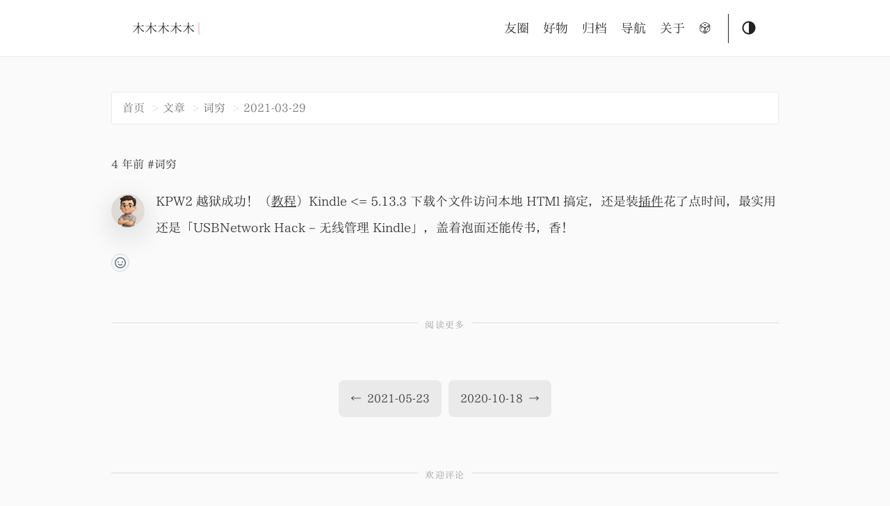

--- FILE ---
content_type: text/html; charset=utf-8
request_url: https://immmmm.com/2021-03-29/
body_size: 5349
content:
<!DOCTYPE html>
<html lang="en">
  <head>
    
      <title>2021-03-29 :: 木木木木木</title>
    
    <meta http-equiv="content-type" content="text/html; charset=utf-8">
<meta charset="UTF-8"/>
<meta name="renderer" content="webkit"/>
<meta name="force-rendering" content="webkit"/>
<meta name="referrer" content="no-referrer">
<meta http-equiv="X-UA-Compatible" content="IE=Edge,chrome=1"/>
<script>if ( false || (!!window.MSInputMethodContext && !!document.documentMode)) document.write('\x3Cscript id="_iealwn_js" data-outver="11" src="https://support.dmeng.net/ie-alert-warning/latest.js">\x3C/script>'); </script>
<meta name="viewport" content="width=device-width, initial-scale=1.0, maximum-scale=1">
<meta name="description" content="KPW2 越狱成功！（教程）Kindle &amp;lt;= 5.13.3 下载个文件访问本地HTMl搞定，还是装插件花了点时间，最实用还是「USBNetwork Hack – 无线管理 Kindle」，盖着泡面还能传书，香！"/>
<meta name="keywords" content=""/>

<link rel="alternate" type="application/rss+xml" href="/feed" title="木木木木木">
<link rel="canonical" href="https://immmmm.com/2021-03-29/" />
<link rel="stylesheet" href="/LXGWNeoZhiSong/lxgwneozhisong.css" media="print" onload="this.media='all'">
<link rel="stylesheet" href="/theme-lmm.css?v=2401-1">
<link rel="shortcut icon" href="https://immmmm.com/favicon.ico">

<link rel="apple-touch-icon" href="https://immmmm.com/favicon.ico">
<meta name="apple-mobile-web-app-capable" content="yes">
<meta name="apple-mobile-web-app-status-bar-style" content="black-translucent" />
<meta name="apple-mobile-web-app-title" content="木木木木木">
<link rel="bookmark" href="https://immmmm.com/favicon.ico">
<link rel="apple-touch-icon-precomposed" sizes="180x180" href="https://immmmm.com/favicon.ico" >


<meta property="og:title" content="2021-03-29" />
<meta property="og:description" content="KPW2 越狱成功！（教程）Kindle &lt;= 5.13.3 下载个文件访问本地HTMl搞定，还是装插件花了点时间，最实用还是「USBNetwork Hack – 无线管理 Kindle」，盖着泡面还能传书，香！" />
<meta property="og:type" content="article" />
<meta property="og:url" content="https://immmmm.com/2021-03-29/" />



<script defer src="https://views.edui.fun/lmm214.js" data-website-id="ddb6c6c5-cb77-4e2d-a3fc-768f2957f78f"></script>
<script  src="/quicklink.umd.js"></script>
<script>window.addEventListener('load', () => {  quicklink.listen();});</script>

    
  <link rel="prefetch" href="https://immmmm.com/2021-05-23/">
  <link rel="prefetch" href="https://immmmm.com/bt-docker-bitwarden/">

  </head>
  <body class="">
    <script>
checkNightMode()
function checkNightMode() {
  var Mode = localStorage.getItem("theme") || ''
  if (Mode == "dark") {
    document.body.classList.add("dark")
  }else if (Mode == null || Mode == "undefined" || Mode == "") {
    if (matchMedia('(prefers-color-scheme: dark)').matches) {
      document.body.classList.add("dark")
    }else if (matchMedia('(prefers-color-scheme: light)').matches) {
      document.body.classList.remove("dark")
    }
  }
}
    </script>
    <div class="container">
      <header class="header">
  <span class="header__inner">
    <a href="https://immmmm.com" class="logo" style="text-decoration: none;">
  
    <span class="logo__text">木木木木木</span>
    <span class="logo__cursor"></span>
  
</a>

    <span class="header__right">
      
        <nav class="menu hidden">
  <ul class="menu__inner menu__inner--desktop">
    
      
        
          <li><a href="/friends/">友圈</a></li>
        
      
        
          <li><a href="/goods/">好物</a></li>
        
      
        
          <li><a href="/archives/">归档</a></li>
        
      
        
          <li><a href="https://edui123.com/">导航</a></li>
        
      
        
          <li><a href="/about/">关于</a></li>
        
      
      
    
    <li><a href="javascript:;" onclick="randomPost()" title="随机访问一篇文章"><svg t="1660103436159" class="icon search-box-icon" viewBox="0 0 1024 1024" version="1.1" xmlns="http://www.w3.org/2000/svg" p-id="1184" width="32" height="32"><path d="M421.376 481.28s117.248 24.576 175.104-8.704c0 0-89.6 70.144-89.6 166.4 0.512-0.512-8.192-121.344-85.504-157.696zM438.784 969.216s68.608 6.656 68.608-80.896c0 0 3.072 88.576 65.024 78.336 0 0.512-50.688 22.016-133.632 2.56zM161.28 238.08s-30.208 65.536 11.264 91.648c0 0-67.072-17.408-81.408 37.376 0 0 8.704-82.944 70.144-129.024zM857.6 227.328s49.152 50.176 1.024 81.408c0 0 58.88-18.432 66.56 36.352 0 0 5.12-69.632-67.584-117.76z" p-id="1185"></path><path d="M443.392 970.752c-5.632 0-10.752-1.024-15.36-3.072l-270.848-157.184-1.536-1.024s-1.024-1.024-4.608-2.56c-51.2-29.184-62.976-94.208-65.536-120.832V386.56c0-3.072 0.512-7.168 1.024-11.264l0.512-3.584 1.024-2.56c19.456-50.688 76.8-51.2 103.936-44.032l-1.536 5.632 4.096-6.144L476.16 486.4l18.944 37.888c20.992 36.864 29.184 77.824 32.768 99.84v258.048c-4.608 56.32-36.864 76.288-55.808 82.944-1.024 0.512-15.36 5.632-28.672 5.632z m-262.144-196.096l263.168 152.576c12.288-0.512 36.864-6.656 40.448-48.128v-250.368c-4.608-31.744-20.992-103.936-72.192-128L322.56 445.44l1.536 3.072-142.336-82.432c-2.048-0.512-40.448-9.216-52.736 15.872-0.512 2.56-0.512 4.608-0.512 6.144v294.4c1.536 16.896 9.728 67.072 43.52 86.528 3.584 2.048 6.656 4.096 9.216 5.632z" p-id="1186"></path><path d="M837.632 212.992c6.656 4.096 12.8 7.168 18.432 10.752l1.536 1.024 1.536 1.536c5.12 4.096 10.752 9.216 16.384 15.36 6.144 11.776 5.632 33.28 4.608 49.152-1.024 12.288-6.656 30.208-26.624 44.544l-1.024 0.512-247.808 156.672c-26.624 14.336-62.976 18.432-96.256 18.432-40.96 0-77.824-6.656-89.088-8.704l-3.072-0.512-245.248-142.336c-39.424-29.696-28.16-85.504-15.36-113.664l2.56-6.144 263.68-166.912c29.184-14.336 104.448-43.008 173.056-1.024 3.584 2.56 58.368 34.304 119.296 69.632M431.616 460.8c40.448 7.168 114.176 13.824 152.576-6.144l244.736-155.136c7.168-5.632 8.192-10.24 8.704-12.8 1.024-11.264-9.728-26.624-15.36-32.768-55.808-32.256-243.712-141.312-250.368-145.408-49.664-30.72-107.008-9.216-130.048 2.56L192.512 268.8c-4.096 12.288-12.288 42.496 3.584 55.808l235.52 136.192z" p-id="1187"></path><path d="M831.488 299.008c4.096-1.024 38.4-11.264 66.048 6.144 7.168 4.608 17.92 11.776 24.064 24.576 1.024 5.632 4.096 10.752 4.608 16.896v2.048l-1.024 323.072c-5.12 35.328-22.528 91.648-77.312 125.44l-5.12 3.584h-1.024l-262.144 165.888-4.608 0.512c-4.096 0.512-8.704 1.024-12.8 1.024-15.872 0-30.208-5.12-41.984-14.848-24.576-20.48-32.768-55.808-35.328-73.728l-1.024-252.928h1.536c6.144-96.768 88.576-164.864 96.768-171.008l-0.512-0.512L829.44 299.52m-301.056 567.808c0.512 10.24 5.12 41.472 19.968 53.76 3.072 2.56 7.68 5.632 16.384 5.12l264.704-167.936c56.32-38.4 53.76-115.712 53.76-116.224l-0.512-32.256 1.024-250.368h-0.512c-1.536-12.8-7.168-16.384-8.704-17.408-8.704-5.632-23.552-3.072-28.672-2.048l-235.52 148.992c-1.024 0.512-80.896 65.024-80.896 149.504h-1.536l0.512 228.864zM435.2 264.192c0 27.648 31.744 50.176 71.168 50.176s71.168-22.528 71.168-50.176-31.744-50.176-71.168-50.176S435.2 236.544 435.2 264.192z" p-id="1188"></path><path d="M663.552 782.848c0 30.72-22.528 67.072-49.664 80.384-27.648 13.824-50.176-0.512-50.176-31.232s22.528-67.072 50.176-80.384c27.136-13.824 49.664 0 49.664 31.232zM760.32 602.624c0 30.72-22.528 67.072-49.664 80.384-27.648 13.824-49.664-0.512-49.664-31.232s22.528-67.072 49.664-80.384c27.136-13.824 49.664 0.512 49.664 31.232zM867.84 428.032c0 30.72-22.528 67.072-49.664 80.384-27.648 13.824-50.176-0.512-50.176-31.232s22.528-67.072 50.176-80.384c27.136-13.824 49.664 0 49.664 31.232zM270.848 538.112c0 30.72-22.016 41.984-48.64 24.576-27.136-16.896-48.64-55.808-48.64-86.528 0-30.72 22.016-41.984 48.64-24.576 26.624 16.896 48.64 55.808 48.64 86.528zM432.128 823.296c0 30.72-22.016 41.984-48.64 24.576-26.624-17.408-48.64-55.808-48.64-86.528 0-30.72 22.016-41.984 48.64-24.576 26.624 16.896 48.64 55.808 48.64 86.528z" p-id="1189"></path></svg></a></li>
  </ul>

  <ul class="menu__inner menu__inner--mobile">
    
      
        <li><a href="/friends/">友圈</a></li>
      
    
      
        <li><a href="/goods/">好物</a></li>
      
    
      
        <li><a href="/archives/">归档</a></li>
      
    
      
        <li><a href="https://edui123.com/">导航</a></li>
      
    
      
        <li><a href="/about/">关于</a></li>
      
    
  </ul>
</nav>

        <span class="menu-trigger hidden">
          <svg xmlns="http://www.w3.org/2000/svg" viewBox="0 0 24 24">
            <path d="M0 0h24v24H0z" fill="none"/>
            <path d="M3 18h18v-2H3v2zm0-5h18v-2H3v2zm0-7v2h18V6H3z"/>
          </svg>
        </span>
      
      <span class="theme-toggle">
        <svg class="theme-toggler" width="24" height="24" viewBox="0 0 48 48" fill="none" xmlns="http://www.w3.org/2000/svg">
  <path d="M22 41C32.4934 41 41 32.4934 41 22C41 11.5066 32.4934 3 22
  3C11.5066 3 3 11.5066 3 22C3 32.4934 11.5066 41 22 41ZM7 22C7
  13.7157 13.7157 7 22 7V37C13.7157 37 7 30.2843 7 22Z"/>
</svg>

      </span>
    </span>
  </span>
</header>



      <div class="content">
        
  
  
  
  
  <div class="post chat">
    <div  class="breadcrumb">
  

  

  

  

<li>
  <a href="https://immmmm.com/">首页</a>
</li>


<li>
  <a href="https://immmmm.com/posts/">文章</a>
</li>


<li>
  <a href="https://immmmm.com/posts/chat/">词穷</a>
</li>


<li class="active">
  <a href="https://immmmm.com/2021-03-29/">2021-03-29</a>
</li>

</div>


  
            <div class="post-meta">
        
          <span class="post-date">
            2021-03-29 22:30:20
          </span>
        

        
        <span class="">
          
            #<a href="https://immmmm.com/tags/%E8%AF%8D%E7%A9%B7/">词穷</a>&nbsp;
          
        </span>
        
      </div>
      <div class="post-content">
        <a href="https://immmmm.com/2021-03-29/" rel="link"><img loading="lazy" decoding="async" class="post-avatar avatar" src="https://cravatar.cn/avatar/ba83fa02fc4b2ba621514941307e21be"></a>
          <p>KPW2 越狱成功！（<a href="https://bookfere.com/post/892.html" target="_blank" rel="noopener nofollow noreferrer" >教程</a>）Kindle &lt;= 5.13.3 下载个文件访问本地HTMl搞定，还是装<a href="https://bookfere.com/post/311.html" target="_blank" rel="noopener nofollow noreferrer" >插件</a>花了点时间，最实用还是「USBNetwork Hack – 无线管理 Kindle」，盖着泡面还能传书，香！</p>

      </div>
  

    <script type="module" src="/emaction.js?v=2308072"></script>
    <emoji-reaction theme="system" class="reaction" endpoint="https://api-emaction.immmmm.com" reacttargetid="immmmm-2021-03-29"></emoji-reaction>

    <div class="clear"></div>
    
    
      
        <div class="pagination">
          <div class="pagination__title">
            
              <a class="pagination__title-h" href="https://github.com/lmm214/immmmm/edit/master/content/posts/chat/2021-03-29.md" target="_blank" rel="noopener">阅读更多</a>
            
            <hr />
          </div>
          <div class="pagination__buttons">
            
              <span class="button previous">
                <a href="https://immmmm.com/2021-05-23/">
                  <span class="button__icon">←</span>
                  <span class="button__text">2021-05-23</span>
                </a>
              </span>
            
            
              <span class="button next">
                <a href="https://immmmm.com/2020-10-18/">
                  <span class="button__text">2020-10-18</span>
                  <span class="button__icon">→</span>
                </a>
              </span>
            
          </div>
        </div>
      
    


    
        
<div class="pagination__title">
  <span class="pagination__title-h">欢迎评论</span>
  <hr />
</div>
  <div id="tcomment"></div>
  <script src="/twikoo1640.js"></script>
  <script>twikoo.init({ envId: 'https://tk.edui.fun/', el: '#tcomment' })</script>
    

    </div>

      </div>

      
        

    

    

    

    

    

    

    

    

    

    

    

    

    

    

    

    

    

    

    

    

    

    

    

    

    

    

    

    

    

    

    

    

    

    

    

    

    

    

    

    

    

    

    

    

    

    

    

    

    

    

    

    

    

    

    

    

    

    

    

    

    

    

    

    

    

    

    

    

    

    

    

    

    

    

    

    

    

    

    

    

    

    

    

    

    

    

    

    

    

    

    

    

    

    

    

    

    

    

    

    

    

    

    

    

    

    

    

    

    

    

    

    

    

    

    

    

    

    

    

    

    

    

    

    

    

    

    

    

    

    

    

    

    

    

    

    

    

    

    

    

    

    

    

    

    

    

    

    

    

    

    

    

    

    

    

    

    

    

    

    

    

    

    

    

    

    

    

    

    

    

    

    

    

    

    

    

    

    

    

    

    

    

    

    

    

    

    

    

    

    

    

    

    

    

    

    

    

    

    

    

    

    

    

    

    

    

    

    

    

    

    

    

    

    

    

    

    

    

    

    

    

    

    

    

    

    

    

    





<footer class="footer ">
  <div class="footer__inner">
    <div class="copyright copyright-font">
      <span>共 235655 字 <br/> <span id="wowBook"></span></span>
    </div>
    <a class="dark-wormhole" href="https://www.foreverblog.cn/go.html" target="_blank"> <img src="/wormhole_1.gif" alt="" style="width:auto;height:32px;" title="穿梭虫洞-随机访问十年之约友链博客"> </a>
    <a class="light-wormhole" href="https://www.foreverblog.cn/go.html" target="_blank" > <img src="/wormhole_3.gif" alt="" style="width:auto;height:32px;" title="穿梭虫洞-随机访问十年之约友链博客"> </a>
      <div class="copyright">
        <span>© 2026 Powered by <a href="https://gohugo.io" target="_blank" rel="noopener">Hugo</a> Theme by <a href="https://twitter.com/panr" target="_blank" rel="noopener">Panr</a></span>
      </div>
  </div>
</footer>

<script>
  var wowJSWord =  23 
const gradeChart = [
  {minpercent: 40, letter: "写完一本我国著名的</br>四大名著了！"},
  {minpercent: 35, letter: "写完一本 东野圭吾 的</br>《白夜行》了！"},
  {minpercent: 34, letter: "写完一本 雨果 的</br>《巴黎圣母院》了！"},
  {minpercent: 32, letter: "写完一本 艾米莉·勃朗特 的</br>《呼啸山庄》了！"},
  {minpercent: 31, letter: "写完一本 阿来 的</br>《尘埃落定》了！"},
  {minpercent: 30, letter: "写完一本 茅盾 的</br>《子夜》了！"},
  {minpercent: 28, letter: "写完一本 张炜 的</br>《古船》了！"},
  {minpercent: 25, letter: "写完一本 钱钟书 的</br>《围城》了！"},
  {minpercent: 23, letter: "写完一本 简·奥斯汀 的</br>《傲慢与偏见》了！"},
  {minpercent: 22, letter: "写完一本 莫泊桑 的</br>《一生》了！"},
  {minpercent: 21, letter: "写完一本 东野圭吾 的</br>《解忧杂货店》了！"},
  {minpercent: 20, letter: "写完一本 巴金 的</br>《寒夜》了！"},
  {minpercent: 19, letter: "写完一本 亚米契斯 的</br>《爱的教育》了！"},
  {minpercent: 18, letter: "写完一本 沈从文 的</br>《边城》了！"},
  {minpercent: 17, letter: "写完一本 马克·吐温 的</br>《汤姆·索亚历险记》了！"},
  {minpercent: 16, letter: "写完一本 曹禺 的</br>《日出》了！"},
  {minpercent: 15, letter: "写完一本 伯内特 的</br>《秘密花园》了！"},
  {minpercent: 14, letter: "写完一本 史铁生 的</br>《宿命的写作》了！"},
  {minpercent: 13, letter: "写完一本 曹禺 的</br>《雷雨》了！"},
  {minpercent: 12, letter: "写完一本 余华 的</br>《活着》了！"},
  {minpercent: 11, letter: "写完一本 鲁迅 的</br>《彷徨》了！"},
  {minpercent: 10, letter: "写完一本 马克·吐温 的</br>《王子与乞丐》了！"},
  {minpercent: 9, letter: "写完一本 林海音 的</br>《城南旧事》了！"},
  {minpercent: 7, letter: "写完一本 鲁迅 的</br>《呐喊》了！"},
  {minpercent: 5, letter: "写完一本 埃克苏佩里 的</br>《小王子》了！"},
  {minpercent: 0,  letter: "还在努力更新中..</br>加油！加油啦！"}
];

const getLetterGrade = (gradeAsPercent) => {
  const grade = gradeChart.find(
    (grade) => gradeAsPercent >= grade.minpercent
  );
  return grade.letter;
};
document.getElementById("wowBook").innerHTML = getLetterGrade(wowJSWord)
</script>

<script type="text/javascript" src="/theme-main-1.js"></script>
<script type="text/javascript" src="/lately.min.js"></script>
<script type="text/javascript" src="/view-image.js"></script>
<script type="text/javascript" src="/theme-lmm.js?v=230824"></script>
<script type="text/javascript" src="/pangu.min.js"></script>
<script>
  document.addEventListener('DOMContentLoaded', () => {
    pangu.autoSpacingPage();
  });
</script>



      
    </div>
  </body>
</html>


--- FILE ---
content_type: text/css; charset=utf-8
request_url: https://immmmm.com/theme-lmm.css?v=2401-1
body_size: 11024
content:
:root {
	--light-background: #fafafa;
	--light-background-secondary: #eaeaea;
	--light-header: #fff;
	--light-color: #222;
	--light-color-secondary: #999;
	--light-border-color: #dcdcdc;
	--dark-background: #2f2f2f;
	--dark-background-secondary: #3b3d42;
	--dark-header: #252627;
	--dark-color: #f5f5f5;
	--dark-color-secondary: #73747b;
	--dark-border-color: #4a4b50;
	--phoneWidth: (max-width:684px);
	--tabletWidth: (max-width:900px)
}

.button-container {
	display: table;
	margin-left: auto;
	margin-right: auto
}

.button,a.button,button {
	position: relative;
	display: flex;
	align-items: center;
	justify-content: center;
	padding: 8px 18px;
	margin-bottom: 5px;
	background: #eaeaea;
	background: var(--light-background-secondary);
	text-decoration: none;
	text-align: center;
	font-weight: 500;
	border-radius: 8px;
	border: 1px solid transparent;
	-webkit-appearance: none;
	-moz-appearance: none;
	appearance: none;
	cursor: pointer;
	outline: none
}

.dark .button,.dark a.button,.dark button {
	background: #3b3d42;
	background: var(--dark-background-secondary);
	color: inherit
}

.button.outline,a.button.outline,button.outline {
	background: transparent;
	border-color: #eaeaea;
	border-color: var(--light-background-secondary);
	box-shadow: none;
	padding: 8px 18px
}

.dark .button.outline,.dark a.button.outline,.dark button.outline {
	border-color: #3b3d42;
	border-color: var(--dark-background-secondary);
	color: inherit
}

.button.outline :hover,a.button.outline :hover,button.outline :hover {
	-webkit-transform: none;
	transform: none;
	box-shadow: none
}

.button.primary,a.button.primary,button.primary {
	box-shadow: 0 4px 6px rgba(50,50,93,.11),0 1px 3px rgba(0,0,0,.08)
}

.button.primary:hover,a.button.primary:hover,button.primary:hover {
	box-shadow: 0 2px 6px rgba(50,50,93,.21),0 1px 3px rgba(0,0,0,.08)
}

.button.link,a.button.link,button.link {
	background: none;
	font-size: 1rem
}

.button.small,a.button.small,button.small {
	font-size: .8rem
}

.button.wide,a.button.wide,button.wide {
	min-width: 200px;
	padding: 14px 24px
}

a.read-more,a.read-more:active,a.read-more:hover {
	display: inline-flex;
	background: none;
	box-shadow: none;
	padding: 0;
	margin: 20px 0 0;
	font-weight: 700
}

.dark a.read-more,.dark a.read-more:active,.dark a.read-more:hover {
	background: none
}

.code-toolbar {
	margin-bottom: 20px
}

.code-toolbar .toolbar-item a {
	position: relative;
	display: inline-flex;
	align-items: center;
	justify-content: center;
	padding: 3px 8px;
	margin-bottom: 5px;
	background: #eaeaea;
	background: var(--light-background-secondary);
	text-decoration: none;
	text-align: center;
	font-size: 13px;
	font-weight: 500;
	border-radius: 8px;
	border: 1px solid transparent;
	-webkit-appearance: none;
	-moz-appearance: none;
	appearance: none;
	cursor: pointer;
	outline: none
}

.dark .code-toolbar .toolbar-item a {
	background: #3b3d42;
	background: var(--dark-background-secondary);
	color: inherit
}

.header {
	background: #fafafa;
	background: var(--light-header);
	display: flex;
	align-items: center;
	justify-content: center;
	position: relative;
	padding: 20px 30px;
	box-shadow: inset 0 -1px var(--light-background-secondary);
}

.dark .header {
	background: #252627;
	background: var(--dark-header);
	box-shadow: inset 0 -1px var(--dark-background-secondary);
}

.header__right {
	display: flex;
	flex-direction: row;
	align-items: center
}

@media (max-width:683px) {
	.header__right {
		flex-direction: row-reverse
	}
}

.header__inner {
	justify-content: space-between;
	margin: 0 auto;
	width: 900px;
	max-width: 100%
}

.header__inner,.theme-toggle {
	display: flex;
	align-items: center
}

.theme-toggle {
	justify-content: center;
	line-height: 1;
	cursor: pointer
}

.theme-toggler {
	fill: currentColor
}

.logo {
	display: flex;
	align-items: center;
	flex: 0 0 auto;
	text-decoration: none;
}

.logo img {
	height: 44px
}

.logo__mark {
	display: inline-flex;
	align-items: center;
	margin-right: 5px
}

.logo__mark .greater-icon {
	width: .95rem;
	height: 100%
}

.logo__mark .greater-icon path {
	stroke: currentColor;
	stroke-width: 8px
}

.logo__text {
	font-size: 1.125rem
}

.logo__cursor {
	display: inline-block;
	width: 2px;
	height: 1.125rem;
	background: #fe5186;
	margin-left: 5px;
	border-radius: 1px;
	-webkit-animation: cursor 1s infinite;
	animation: cursor 1s infinite
}

@-webkit-keyframes cursor {
	0% {
		opacity: 0
	}

	50% {
		opacity: 1
	}

	to {
		opacity: 0
	}
}

@keyframes cursor {
	0% {
		opacity: 0
	}

	50% {
		opacity: 1
	}

	to {
		opacity: 0
	}
}

.menu {
	--shadow-color: rgba(0,0,0,0.12);
	--shadow: 0 8px 20px var(--shadow-color);
	border-right: 1px solid;
	margin-right: 18px;
	padding-right: 24px;
}

@media (max-width:683px) {
	.menu {
		position: absolute;
		background: #fafafa;
		background: var(--light-header);
		box-shadow: var(--shadow);
		margin: 0;
		padding: 5px;
		list-style: none;
		border-radius: 5px;
		z-index: 99;
		border: none;
		top: 50px;
		right: 10px
	}

	.dark .menu {
		background: #3b3d42;
		background: var(--dark-background-secondary)
	}
}

.menu a {
	text-decoration: none
}

.menu__inner {
	display: flex;
	align-items: center;
	justify-content: flex-end;
	flex-wrap: wrap;
	list-style: none;
	margin: 0;
	padding: 0
}

@media (max-width:683px) {
	.menu__inner--desktop {
		display: none
	}
}

.menu__inner--mobile {
	display: none
}

@media (max-width:683px) {
	.menu__inner--mobile {
		display: block
	}
}

.menu__inner li {
	text-align: left;
	flex: 0 0 auto
}

.menu__inner li:not(:first-of-type) {
	margin-left: 20px
}

@media (max-width:683px) {
	.menu__inner {
		flex-direction: column;
		align-items: flex-start;
		padding: 0
	}

	.menu__inner li {
		margin-left: 0!important;
		padding: 10px
	}
}

.menu__sub-inner {
	position: relative;
	list-style: none;
	padding: 0;
	margin: 0
}

.menu__sub-inner:not(:only-child) {
	margin-left: 20px
}

.menu__sub-inner-more {
	position: absolute;
	background: #fafafa;
	background: var(--light-header);
	box-shadow: var(--shadow);
	margin: 0;
	padding: 5px;
	list-style: none;
	border-radius: 5px;
	z-index: 99;
	top: 35px;
	left: 0
}

.dark .menu__sub-inner-more {
	background: #3b3d42;
	background: var(--dark-background-secondary)
}

.menu__sub-inner-more-trigger {
	display: inline-flex;
	align-items: center;
	-webkit-user-select: none;
	-moz-user-select: none;
	-ms-user-select: none;
	user-select: none;
	cursor: pointer
}

.menu__sub-inner-more-trigger-icon {
	display: inline-flex;
	align-items: center;
	margin-left: 3px;
	-webkit-transform: rotate(90deg);
	transform: rotate(90deg);
	line-height: 1
}

.menu__sub-inner-more-trigger-icon .greater-icon {
	width: .95rem;
	height: 100%
}

.menu__sub-inner-more-trigger-icon .greater-icon path {
	stroke: currentColor;
	stroke-width: 5px
}

.menu__inner .menu__sub-inner-more li {
	margin-left: 0;
	padding: 0px 12px;
	white-space: nowrap
}

.menu__inner .menu__sub-inner-more li:hover {
	background: rgba(0,0,0,.05);
	border-radius: 3px;
	cursor: pointer
}

.dark .menu__inner .menu__sub-inner-more li:hover {
	background: rgba(0,0,0,.15)
}

.menu-trigger {
	width: 24px;
	height: 24px;
	fill: currentColor;
	margin-left: 10px;
	cursor: pointer
}

html {
	box-sizing: border-box
}

*,:after,:before {
	box-sizing: inherit
}

body {
	margin: 0;
	padding: 0;
	font-family: "LXGW Neo ZhiSong",-apple-system,BlinkMacSystemFont,Roboto,Segoe UI,Helvetica,Arial,sans-serif;
	font-size: 1.1rem;
	font-weight: 400;
	line-height: 2.2;
	background-color: #fff;
	background-color: var(--light-background);
	color: #222;
	color: var(--light-color);
	-webkit-overflow-scrolling: touch;
	-webkit-text-size-adjust: 100%
}

@media (max-width:683px) {
	body {
		font-size: 1rem
	}
}

body.dark {
	background-color: #292a2d;
	background-color: var(--dark-background);
	color: #a9a9b3;
	color: var(--dark-color)
}

h1,h2,h3,h4,h5,h6 {
	line-height: 1.3
}

h1 {
	font-size: 2.625rem
}

h2 {
	font-size: 1.625rem
}

h3 {
	font-size: 1.375rem
}

h4 {
	font-size: 1.125rem
}

@media (max-width:683px) {
	h1 {
		font-size: 2rem
	}

	h2 {
		font-size: 1.4rem
	}

	h3 {
		font-size: 1.15rem
	}

	h4 {
		font-size: 1.125rem
	}
}

a {
	color: inherit
}

img {
	border-radius: 4px;
	display: inline-block;
	max-width: 100%
}

img.center,img.left {
	margin-right: auto
}

img.center,img.right {
	margin-left: auto
}

figure {text-align: center;margin:0;}
figure figcaption {margin:0.5rem auto 1rem;width:45%;border-top: 1px solid #bbb;font-size:0.8em;color:#bbb;padding:5px;line-height:1.8em;}
figure figcaption:before {content: "◎ ";}
figure img{max-width:100%;border-radius:0;}
@media (max-width:683px) {
	figure figcaption {width: 75%;}
}
code {
	font-family: Consolas,Monaco,Andale Mono,Ubuntu Mono,monospace;
	background: #eaeaea;
	background: var(--light-background-secondary);
	padding: 1px 6px;
	margin: 0 2px;
	border-radius: 5px;
	font-size: .9rem;
	font-weight: 400;
}

.dark code {
	background: #3b3d42;
	background: var(--dark-background-secondary)
}

pre {
	background: #212020;
	padding: 20px;
	border-radius: 8px;
	font-size: .9rem;
	overflow: auto;
	max-height: 50vh;
}

@media (max-width:683px) {
	pre {
		white-space: pre-wrap;
		word-wrap: break-word
	}
}

pre code {
	background: none!important;
	color: #ccc;
	margin: 0;
	padding: 0;
	font-size: .7rem;
	line-height:1
}

.dark pre code {
	color: inherit
}

blockquote {
	border-left: 2px solid;
	margin: 1.4rem;
	padding: 0.8rem 1.2rem;
	font-family: KaiTi,STKaiti,PingFang SC,STFangsong !important;
}
blockquote p{margin:0;}
.home blockquote {margin:0;padding:0 10px;}

@media (max-width:683px) {
	blockquote {
		margin: 10px;
		padding: 10px
	}
}

blockquote p:first-of-type {
	margin-top: 0
}

blockquote p:last-of-type {
	margin-bottom: 0
}

table {
	table-layout: auto;
	border-collapse: collapse;
	width: 100%;
	margin: 40px 0;
	border-radius: 5px
}

table,td,th {
	border: 1px solid;
	padding: 10px
}

th {
	background: #eaeaea;
	background: var(--light-background-secondary)
}

.dark th {
	background: #3b3d42;
	background: var(--dark-background-secondary)
}

ol,ul {
	margin-left: 40px;
	padding: 0
}

@media (max-width:683px) {
	ol,ul {
		margin-left: 20px
	}
}

ol ol {
	list-style-type: lower-alpha
}

.container {
	flex-direction: column;
	text-align: center;
	overflow: hidden;
}
.container,.content {
	display: flex;
	justify-content: center
}
.content {
	flex-direction: column;
	flex: 1 auto;
	align-items: center;
	border-bottom: 1px solid var(--light-background-secondary);
}
.dark .content {border-bottom: 1px solid var(--dark-background-secondary);}

@media (max-width:683px) {
	.content {
		margin-top: 0
	}
}

hr {
	width: 100%;
	border: none;
	background: #dcdcdc;
	background: var(--light-border-color);
	height: 1px
}

.dark hr {
	background: #4a4b50;
	background: var(--dark-border-color)
}

.hidden {
	display: none
}

.post {
	width: 100%;
	max-width: 1000px;
	text-align: left;
	padding: 20px 20px 40px;
	margin: 40px auto
}
.post:first-of-type{
	margin:0 auto 40px;
}

@media (max-width:899px) {
	.post {
		max-width: 860px
	}
}

.post:not(:last-of-type) {
	border-bottom: 1px solid #dcdcdc;
	border-bottom: 1px solid var(--light-border-color)
}

.dark .post:not(:last-of-type) {
	border-color: #4a4b50;
	border-color: var(--dark-border-color)
}

.post-meta {
	font-size: 1rem;
	margin-bottom: 10px
}

.post-meta a{text-decoration: none;}

@media (max-width:683px) {
	.post-meta {
		font-size: .85rem
	}
}

.post-avatar.avatar{width:48px;margin:8px 1rem 0 0;border-radius:50%;box-shadow: 0 12px 40px rgba(0,0,0,.15);float:left;}

.post-title {
	font-weight: 400;
	font-size: 2.2rem;
	margin: 0 0 10px;
	--shadow-color: rgba(0,0,0,0.12);
	--shadow: 0 8px 20px var(--shadow-color);
}
.home-1 .post-title{font-size: 1.8rem;margin-bottom:.5rem !important;}
@media (max-width:683px) {
	.post-title {
		font-size: 2rem
	}
}

.post-title a {
	text-decoration: none
}
.home-2 .post-title a {
	line-height: 2.2rem;
    letter-spacing: 2px;
}
@media (max-width:899px) {
	.home-1 .post-title a {
		line-height: 2rem;
		letter-spacing: 1px;
	}
	.home-2 .post-title a {
		line-height: 1.6rem;
		letter-spacing: 0;
	}
}
.post-tags {
	display: block;
	margin-bottom: 20px;
	font-size: 1rem;
	opacity: .5
}

.post-tags a {
	text-decoration: none
}

#all-tags a{
	font-size: 1.2rem;
	text-decoration: none;
	margin-right: 1rem;
}
@media (max-width:683px) {
	#all-tags a{
		font-size: 0.95rem;
		margin-right: 0.5rem;
	}
}
.post-content {
	font-family: "LXGW Neo ZhiSong", -apple-system,BlinkMacSystemFont,Roboto,Segoe UI,Helvetica,Arial,serif;
	font-weight: 500;
	margin-top: 0px;
	word-break:break-all;
	min-height: 70px;
}
.post-content h3,.post-content h4{
	position: relative;left: 2em;margin: 28px auto 18px!important;letter-spacing: 2px;
}
.post-content h3:before{
    content: "##";
    color: #42b983;
    position: absolute;
    left: -2em;
}
.post-content h4{left:2.5em;}
.post-content h4:before {content:"###";left:-2.5em;color: #42b983;position: absolute;}
.post-content h4.post-preview--title{margin:0 !important;left:0;}
.post-content h4.post-preview--title:before{content:"";left:0;}
.post-cover {
    border-radius: 8px;
	margin: 40px -50px;
    width: 1060px;
    max-width: 1060px;
	box-shadow: 0 4px 6px rgba(0,0,0,.04);
}
.home{width:100%;margin:0 auto;max-width:1000px;}
.home .post{border-bottom:none;padding-bottom:0;margin:0 auto;}
.home.posts,.home-1.post{margin-bottom:1rem;}
.home-1 .post-cover{
	float: left;
	margin: 0 20px 20px 0;
    width: 460px;
	height: 100%;
	-o-object-fit: cover;
    object-fit: cover;
    max-width: 460px;
}
.home-1 .post-title,.home-1 .post-meta,.home-1 .post-content{margin-left:500px;}
.home .post-title,.home .post-meta{margin-bottom:0;}
.home .read-more.button{margin-top:0;}
.home .post .post-content p{margin:0;}
.home-2{margin-bottom:2rem !important;}
.home-2 .post-cover{
	float: right;
	margin: 0 0 0 20px;
    width: 90px;
	height: 90px;
    max-width: 90px;
	-o-object-fit: cover;
    object-fit: cover;
	box-shadow: 0 5px 25px rgba(0,0,0,.15);
}
.home-2 .post-title,.home-2 .post-meta{margin-right:140px;}
.home-2 .post-title{font-size: 1.6rem;}
.home #album,.home #goods{padding:0 1rem;margin-bottom: 2rem;}
.home #goods{grid-template-columns: repeat(auto-fill,minmax(180px,1fr));grid-gap:1rem;}
.home .goods-bankuai{height:294px;text-align: left;}
.home .goods-duiqi{min-height: 120px;}
.douban{text-align:left;padding:0 20px;background: #fafafa;background: var(--light-header);width:100%;}
.douban .items,.douban h3{max-width:1000px;width:100%;margin:0 auto;}
.douban .items{padding:0 20px;}
.douban{border-top: 1px solid var(--light-background-secondary);border-bottom: 1px solid var(--light-background-secondary);}
.dark .douban{background: #252627;background: var(--dark-header);border-top: 1px solid var(--dark-background-secondary);border-bottom: 1px solid var(--dark-background-secondary);}

.douban.border-top{border-bottom-width:0;}
.douban.border-bottom{border-top-width:0;margin-bottom: -1px;}

.douban h3,.home h3{
	position: relative;
    left: 3rem;
    margin: 28px auto 18px!important;
    letter-spacing: 4px;
	text-align: left;
	display: block;
}
.douban h3:before,.home h3:before {
    content: "##";
    color: #42b983;
    position: absolute;
    left: -2rem;
	letter-spacing: 0;
}
.douban.friends{padding-top:1.2rem;}
.douban .dfdORB{width: 16%;}
.home .post{flex-direction: column;}

#friArticle,#bbsHub{display:flex;flex-wrap:wrap;justify-content:center;margin:1.5rem 0 2rem;padding:0 20px;}
.fri-avatar{border-radius: 50%;height: 38px;width: 38px;max-width:none;}
.fri-item{overflow: hidden;max-height:49px;border-radius:3rem;background: #fff;padding: 5px 2rem 5px 7px;margin: 0 0.6rem 1rem 0;display: inline-block;display: flex;box-shadow: 0 1px 2px rgba(0,0,0,.05);border: 1px solid var(--light-background-secondary);}
.dark .fri-item{background: #3b3d42;border: 1px solid var(--dark-background-secondary);}
.fri-cont{line-height:1rem;display: inline-block;margin-left: 10px;font-size: 1rem;}
.fri-title{line-height: 24px;white-space: nowrap;max-width:350px;text-overflow:ellipsis;overflow:hidden;}
.fri-title a,.douban h3 a,.home h3 a{text-decoration:none;}
.fri-updated{font-style: italic;font-size: small;}
.douban h3 a,.home h3 a{text-decoration:none;padding:0 1.5rem 0 0.2rem;background: url("data:image/svg+xml,%3Csvg fill='black' viewBox='0 0 1024 1024' xmlns='http://www.w3.org/2000/svg' width='20' height='20'%3E%3Cpath d='M557.227 346.027L617.6 406.4a298.667 298.667 0 0 1 0 422.4l-15.104 15.061a298.667 298.667 0 0 1-422.4-422.4l60.373 60.374A213.333 213.333 0 1 0 542.165 783.53l15.104-15.104a213.333 213.333 0 0 0 0-301.654L496.896 406.4l60.373-60.33zM843.86 602.496l-60.33-60.33a213.333 213.333 0 1 0-301.696-301.697l-15.104 15.104a213.333 213.333 0 0 0 0 301.654l60.373 60.373-60.373 60.33L406.4 617.6a298.667 298.667 0 0 1 0-422.4l15.104-15.061a298.667 298.667 0 0 1 422.4 422.4z'/%3E%3C/svg%3E") no-repeat right center;}
.dark .douban h3 a,.dark .home h3 a{background: url("data:image/svg+xml,%3Csvg fill='white' viewBox='0 0 1024 1024' xmlns='http://www.w3.org/2000/svg' width='20' height='20'%3E%3Cpath d='M557.227 346.027L617.6 406.4a298.667 298.667 0 0 1 0 422.4l-15.104 15.061a298.667 298.667 0 0 1-422.4-422.4l60.373 60.374A213.333 213.333 0 1 0 542.165 783.53l15.104-15.104a213.333 213.333 0 0 0 0-301.654L496.896 406.4l60.373-60.33zM843.86 602.496l-60.33-60.33a213.333 213.333 0 1 0-301.696-301.697l-15.104 15.104a213.333 213.333 0 0 0 0 301.654l60.373 60.373-60.373 60.33L406.4 617.6a298.667 298.667 0 0 1 0-422.4l15.104-15.061a298.667 298.667 0 0 1 422.4 422.4z'/%3E%3C/svg%3E") no-repeat right center;}
.homemore a{bottom: -20px;position: relative;z-index: 999;text-decoration: none;padding: .8rem 3rem;border-radius: 3rem;background: #fff;box-shadow: 0 1px 2px rgba(0,0,0,.05);border: 1px solid var(--light-background-secondary);}
.dark .homemore a{background: #3b3d42;border: 1px solid var(--dark-background-secondary);}

#bbsHub p{margin:0;}
#bbsHub .fri-item{padding:2px 5px;border-radius:0.5rem;}
#bbsHub .fri-item .fri-cont{margin-left:5px;}

@media (min-width: 768px){
	.grid-cols-2{display: grid;grid-template-columns: repeat(2,minmax(0,1fr));gap:0rem;}
	.col-span-1 {grid-column: span 1/span 1;}
	.col-span-2{grid-column: span 2/span 2;}
}
.home .memos-photo-wrapper {grid-template-columns: repeat(6,minmax(0,1fr));}
.home .memos-photo{max-height:160px;}
.douban .eysHZq .allstardark{display: block !important;}
@media (max-width:899px) {
	.post-cover {
		margin: 20px 0;
		width: 100%
	}
	.home-1 .post-cover{
		margin:0 0 2rem;
		width: 100%;
		max-width: 100%;
    	float: none;
	}
	.home-1 .post-title,.home-1 .post-meta,.home-1 .post-content{margin-left:0;}
	.home .memos-photo-wrapper {grid-template-columns: repeat(3,minmax(0,1fr));}
	.home .memos-photo{max-height:130px;}
	.home .read-more.button{margin-bottom:1rem;}
	.home .goods-bankuai {height: 194px;}
	.home .goods-duiqi{min-height: 40px !important;max-height:6rem !important;}
	.home .goods-bankuai:nth-child(n+5){display:none;}
	.douban{padding:0;}
}
@media (min-width: 550px) and (max-width:899px) {
	.douban .dfdORB{width: 20%;}
	.douban .dfdORB:nth-child(n+5){display:none;}
	.fri-cont{width: 100%;}
	.fri-title{width:calc(100% - 50px);}
	.fri-item{width:48%;}
	.fri-item:nth-child(n+15){display:none;}
}
@media (max-width:549px) {
	.douban .dfdORB{width: 46%;}
	.douban .dfdORB:nth-child(n+5){display:none;}
	#friArticle{display: block;}
	.fri-cont{width: 100%;}
	.fri-title{width:calc(100% - 50px);}
	.fri-item{width:100%;}
	.fri-item:nth-child(n+7){display:none;}
}

.post--regulation h1,.post--regulation h2 {
	justify-content: center
}

.post--regulation h2 {
	margin-bottom: 10px
}

.post--regulation h2+h2 {
	margin-top: -10px;
	margin-bottom: 20px
}

.pagination {
	margin-top: 50px
}

.pagination__title {
	display: flex;
	text-align: center;
	position: relative;
	margin: 60px 0
}

.pagination__title-h {
	text-align: center;
	margin: 0 auto;
	padding: 5px 10px;
	background: #fff;
	background: var(--light-background);
	color: #999;
	color: var(--light-color-secondary);
	font-size: .8rem;
	text-transform: uppercase;
	text-decoration: none;
	letter-spacing: .1em;
	z-index: 1
}

.dark .pagination__title-h {
	background: #292a2d;
	background: var(--dark-background);
	color: #73747b;
	color: var(--dark-color-secondary)
}

.pagination__title hr {
	position: absolute;
	left: 0;
	right: 0;
	width: 100%;
	margin-top: 15px;
	z-index: 0
}

.pagination__buttons {
	display: flex;
	align-items: center;
	justify-content: center
}

.pagination__buttons a {
	text-decoration: none;
	font-weight: 500
}

.button {
	position: relative;
	display: inline-flex;
	align-items: center;
	justify-content: center;
	background: #eaeaea;
	background: var(--light-background-secondary);
	font-size: 1rem;
	font-weight: 600;
	border-radius: 8px;
	max-width: 40%;
	padding: 0;
	cursor: pointer;
	-webkit-appearance: none;
	-moz-appearance: none;
	appearance: none
}

.dark .button {
	background: #3b3d42;
	background: var(--dark-background-secondary)
}

.button+.button {
	margin-left: 10px
}

.button a {
	display: flex;
	padding: 8px 16px;
	text-decoration: none
}

.button__text,.button a {
	text-overflow: ellipsis;
	white-space: nowrap;
	overflow: hidden
}

.button.next .button__icon {
	margin-left: 8px
}

.button.previous .button__icon {
	margin-right: 8px
}

.footer {
	width: 100%;
	margin: 0 auto;
	padding: 50px 20px 20px;
	flex-grow: 0;
	color: #999;
	color: var(--light-color-secondary);
	background: var(--light-header);
}
.home-footer{
	background:var(--light-background);
}

.dark .footer {
	background:var(--dark-header);
	color: #73747b;
	color: var(--dark-color-secondary)
}
.dark .footer.home-footer{
	background:var(--dark-background);
}
.footer__inner {
	align-items: center;
	justify-content: space-between;
	margin: 0 auto;
	max-width: 100%
}

@media (max-width:899px) {
	.footer__inner {
		flex-direction: column
	}
}

.footer a {
	color: inherit
}

.footer .copyright {
	flex-direction: row;
	align-items: center;
	font-size: 1rem
}
.footer .copyright-font{
	margin-bottom: 2rem;
	font-family:  "LXGW Neo ZhiSong", -apple-system,BlinkMacSystemFont,Roboto,Segoe UI,Helvetica,Arial,serif;
}
.footer .copyright--user {
	margin: auto;
	text-align: center
}

.footer .copyright>:first-child:not(:only-child) {
	border-right: 1px solid;
	padding-right: 10px;
	margin-right: 10px
}

@media (max-width:899px) {
	.footer .copyright>:first-child:not(:only-child) {
		border: none;
		padding: 0;
		margin: 0
	}
}

@media (max-width:899px) {
	.footer .copyright {
		flex-direction: column;
		margin-top: 10px
	}
}

.terms {
	width: 100%;
	max-width: 800px;
	text-align: left;
	padding: 20px;
	margin: 0 auto
}

.terms__list {
	padding: 0 0 0 20px;
	margin: 0
}

.terms__list a {
	text-decoration: none
}

.terms__term {
	margin-bottom: 15px
}

.terms__term-count {
	background: #eaeaea;
	background: var(--light-background-secondary);
	font-size: 12px;
	margin-left: 5px;
	padding: 2px 10px;
	border-radius: 5px;
	text-decoration: none
}

.dark .terms__term-count {
	background: #3b3d42;
	background: var(--dark-background-secondary)
}

.archive {
	width: 100%;
	max-width: 1000px;
	text-align: left;
	padding: 20px;
	margin: 0 auto
}
.archive .grid-cols-2{gap:0 4rem;}
.archive .post{border:none;}
.archive .home.posts,.archive  .home-1.post{margin-bottom:0;}
.archive__group-month {padding: 10px 0}
.archive__group-month h3{position: relative;}
.archive__group-month h3:before {
    content: "##";
    color: #42b983;
    position: absolute;
    left: -2rem;
    letter-spacing: 0;
}

.archive__group-year {margin-top: 40px}

@media (max-width:683px) {
	.archive__group-year {
		margin-top: 20px
	}
}

.archive__group-year-header {
	margin: 10px 0
}

.archive__group-month-header {
	margin: 25px 0;
	width: 200px;
	opacity: .5
}

.archive__group-posts {width: 100%}
.archive .post{padding:0;margin:0;}
.archive__post {padding:1.85rem 0 20px 0}
.archive__post-title {
	margin:0 0 15px;
	overflow: hidden;
}

.archive__post-title a {
	display: block;
	text-decoration: none
}
.archive__post-title a span.post-date{
	font-size: 15px;
	float: right;
	opacity: .8
}
@media (max-width:683px) {
	.archive__group-month-header {
		margin: 10px 0 0
	}
	.archive__post {width: 100%;}
}

code[class*=language-],pre[class*=language-] {
	background: none;
	font-family: Consolas,Monaco,Andale Mono,Ubuntu Mono,monospace;
	text-align: left;
	word-spacing: normal;
	word-break: break-word;
	word-wrap: normal;
	line-height: 1.5;
	-moz-tab-size: 4;
	-o-tab-size: 4;
	tab-size: 4;
	-webkit-hyphens: none;
	-ms-hyphens: none;
	hyphens: none
}

pre[class*=language-] {
	padding: 1em;
	margin: .5em 0;
	overflow: auto
}

:not(pre)>code[class*=language-],pre[class*=language-] {
	background: #212020!important;
	color: inherit!important;
	border-radius: 8px
}

:not(pre)>code[class*=language-] {
	padding: .1em;
	border-radius: .3em;
	white-space: normal
}

.token.block-comment,.token.cdata,.token.comment,.token.doctype,.token.prolog {
	color: hsla(0,0%,100%,.4)
}

.token.punctuation {
	color: #a9a9b3
}

.token.attr-name,.token.deleted,.token.namespace,.token.tag {
	color: #e2777a
}

.token.function-name {
	color: #6196cc
}

.token.boolean,.token.function,.token.number {
	color: #f08d49
}

.token.class-name,.token.constant,.token.property,.token.symbol {
	color: #f8c555
}

.token.atrule,.token.builtin,.token.important,.token.keyword,.token.selector {
	color: #cc99cd
}

.token.attr-value,.token.char,.token.regex,.token.string,.token.variable {
	color: #7ec699
}

.token.entity,.token.operator,.token.url {
	color: #67cdcc
}

.token.bold,.token.important {
	font-weight: 700
}

.token.italic {
	font-style: italic
}

.token.entity {
	cursor: help
}

.token.inserted {
	color: green
}

pre[class*=language-].line-numbers {
	position: relative;
	padding-left: 3.8em;
	counter-reset: linenumber
}

pre[class*=language-].line-numbers>code {
	position: relative;
	white-space: inherit
}

.line-numbers .line-numbers-rows {
	position: absolute;
	pointer-events: none;
	top: 0;
	font-size: 100%;
	left: -3.8em;
	width: 3em;
	letter-spacing: -1px;
	border-right: 1px solid #999;
	-webkit-user-select: none;
	-moz-user-select: none;
	-ms-user-select: none;
	user-select: none
}

.line-numbers-rows>span {
	pointer-events: none;
	display: block;
	counter-increment: linenumber
}

.line-numbers-rows>span:before {
	content: counter(linenumber);
	color: #999;
	display: block;
	padding-right: .8em;
	text-align: right
}

div.code-toolbar {
	position: relative
}

div.code-toolbar>.toolbar {
	position: absolute;
	top: .3em;
	right: .2em;
	transition: opacity .3s ease-in-out;
	opacity: 0
}

div.code-toolbar:hover>.toolbar {
	opacity: 1
}

div.code-toolbar>.toolbar .toolbar-item {
	display: inline-block
}

div.code-toolbar>.toolbar a {
	cursor: pointer
}

div.code-toolbar>.toolbar button {
	background: none;
	border: 0;
	color: inherit;
	font: inherit;
	line-height: normal;
	overflow: visible;
	padding: 0;
	-webkit-user-select: none;
	-moz-user-select: none;
	-ms-user-select: none
}

div.code-toolbar>.toolbar a,div.code-toolbar>.toolbar button,div.code-toolbar>.toolbar span {
	color: #bbb;
	font-size: .8em;
	padding: 0 .5em;
	background: #f5f2f0;
	background: hsla(0,0%,87.8%,.2);
	box-shadow: 0 2px 0 0 rgba(0,0,0,.2);
	border-radius: .5em
}

div.code-toolbar>.toolbar a:focus,div.code-toolbar>.toolbar a:hover,div.code-toolbar>.toolbar button:focus,div.code-toolbar>.toolbar button:hover,div.code-toolbar>.toolbar span:focus,div.code-toolbar>.toolbar span:hover {
	color: inherit;
	text-decoration: none
}

.command-line-prompt {
	border-right: 1px solid #999;
	display: block;
	float: left;
	font-size: 100%;
	letter-spacing: -1px;
	margin-right: 1em;
	pointer-events: none;
	-webkit-user-select: none;
	-moz-user-select: none;
	-ms-user-select: none;
	user-select: none
}

.command-line-prompt>span:before {
	color: #999;
	content: " ";
	display: block;
	padding-right: .8em
}

.command-line-prompt>span[data-user]:before {
	content: "[" attr(data-user) "@" attr(data-host) "] $"
}

.command-line-prompt>span[data-user=root]:before {
	content: "[" attr(data-user) "@" attr(data-host) "] #"
}

.command-line-prompt>span[data-prompt]:before {
	content: attr(data-prompt)
}
/* twikoo 评论样式 */
.twikoo{overflow: visible !important;}
.tk-extras,.tk-row.actions .tk-action-icon.__markdown,.tk-preview,.tk-content p a.at,.tk-tag.tk-tag-green{display: none !important;}
.tk-content{margin-top:0px !important;}
.tk-content span:first-child{float:left;}
.tk-content p{margin: 0;text-align: left;}
.tk-comment{margin-top: 17px !important;}
.tk-comments-container .tk-avatar{margin-top:10px;}
.tk-replies .tk-content span:first-child{visibility:hidden;}
.tk-replies .tk-content span:first-child a{visibility:visible !important;margin-left: -2em;}
.tk-expand{border-radius:0 0 5px 5px;position:relative;z-index:99;margin-top:-10px;padding:0 !important;}
.tk-admin{position:fixed !important;z-index:999;}
.el-button.tk-preview{border:none;}
.el-input.is-active .el-input__inner, .el-input__inner:focus,.el-textarea__inner{border-color:#ccc !important;}
.el-button--primary.is-disabled,.el-button--primary.is-disabled:active,.el-button--primary.is-disabled:focus,.el-button--primary.is-disabled:hover{color: #FFF !important;background-color: #252627 !important;border-color: #4a4b50 !important;}
.tk-action-icon svg{fill: #434a56 !important;}
.tk-comments-title .tk-icon svg{fill: #ccc !important;}
.tk-action-count{color: #434a56 !important;}
.el-loading-mask{background-color: #fff !important;}
.dark .el-loading-mask{background-color: #292a2d !important;}
.dark .tk-expand{background:linear-gradient(rgba(38,42,56,0),#3b3d42) !important;}
.dark .el-button,.dark .el-input__inner, .dark .el-textarea__inner{color: silver !important;background-color: #252627 !important;border-color: #4a4b50 !important;}
.dark .tk-meta-input .el-input .el-input-group__prepend{color: silver !important;background-color: #4a4b50 !important;border-color: #4a4b50 !important;}
.dark .el-button--primary.is-disabled,.dark .el-button--primary.is-disabled:active,.dark .el-button--primary.is-disabled:focus,.dark .el-button--primary.is-disabled:hover{color: #FFF !important;background-color: #252627 !important;border-color: #4a4b50 !important;}
.dark .tk-action-icon svg{fill: #ccc !important;}
.dark .tk-comments-title .tk-icon svg{fill: #4a4b50 !important;}
.dark .tk-action-count{color: #ccc !important;}
.OwO .OwO-body {z-index: 99;}
.OwO .OwO-body .OwO-items-emoji .OwO-item{font-size:23px !important;}
.OwO .OwO-body .OwO-items-image .OwO-item{max-width: calc(20% - 10px) !important;}
.dark .OwO-body{color: silver !important;background-color: #252627 !important;border-color: #4a4b50 !important;}
.dark .OwO .OwO-body .OwO-bar{border-top: 1px solid #4a4b50 !important;}
.dark .OwO .OwO-body .OwO-items .OwO-item,.dark .OwO .OwO-body .OwO-bar{background:#4a4b50 !important;color: #ccc !important;}
.dark .OwO .OwO-body .OwO-bar .OwO-packages li:hover,.dark .OwO .OwO-body .OwO-items-image .OwO-item:hover,.dark .OwO .OwO-body .OwO-bar .OwO-packages .OwO-package-active{background-color: #252627 !important;}

.gallery-photos{width:100%;column-count:6;column-gap:0;}
.gallery-photo{position: relative;overflow: hidden;animation: fadeIn 2s;}
.gallery-photo img{display: block;width:100%;border-radius:0;padding:4px;animation: fadeIn 1s;cursor: pointer;transition: all .4s ease-in-out;}
.gallery-photo span.photo-title,.gallery-photo span.photo-time{background: rgba(0, 0, 0, 0.3);padding:0px 8px;font-size:0.9rem;color: #fff;display:none;animation: fadeIn 1s;}
.gallery-photo span.photo-title{position:absolute;bottom:4px;left:4px;}
.gallery-photo span.photo-time{position:absolute;top:4px;left:4px;font-size:0.8rem;}
.gallery-photo:hover span.photo-title,.gallery-photo:hover span.photo-time{display:block !important;}
.gallery-photo:hover img{transform: scale(1.1);}
.page .gallery-photo span.photo-time,.page .gallery-photo span.photo-title{display: block;}
@media (max-width: 683px){
	.page .gallery-photo span.photo-time{display: none;}
}
@keyframes fadeIn{
	0% {opacity: 0;}
   100% {opacity: 1;}
}
.page.gallery-photos{margin-top:4px;}
@media (max-width: 980px){
	.gallery-photos{column-count:3;}
}

.post-content p:has(> img:nth-child(2)){column-count:2;column-gap:8px;margin:6px 0;}
.post-content p:has(> img:nth-child(3)){column-count:3;}
.post-content p:has(> img:nth-child(4)){column-count:4;}
.post-content p:has(> img:nth-child(5)){column-count:5;}
.post-content p:has(> img:nth-child(6)){column-count:4;}
.post-content p:has(> img:nth-child(2)) img{display:inherit;}
.post-content p:has(> img:nth-child(6)) img{margin-bottom:8px;}

.fullscreen{margin-left:calc(490px - 50vw);width:calc(100vw - 20px);column-count:4;column-gap:6px;}
.fullscreen img{display:inherit;margin-bottom:8px;}
@media (max-width: 980px){
	.fullscreen{margin-left: 0;width:auto;column-count:3;}
}

/* SLIMBOX2 */
#lbOverlay{position:fixed;z-index:9999;left:0;top:0;width:100%;height:100%;background-color:#000;cursor:pointer;}
#lbCenter, #lbBottomContainer{position:absolute;z-index: 9999;overflow: hidden;background-color:#fff;}
.lbLoading{background:#fff url('') no-repeat center;}
#lbImage {position:absolute;left:0;top:0;border:6px solid #fff;background-repeat:no-repeat;}
#lbPrevLink,#lbNextLink{display: block;position: absolute;top:0;width:50%;outline:none;}
#lbPrevLink{left:0;}
#lbNextLink{right:0;}

/* breadcrumb */
.breadcrumb {background: #fafafa;background: var(--light-header);padding:5px 15px; margin:30px 0 40px; list-style: none;border-radius: 4px;font-size: 1rem;border: 1px solid var(--light-background-secondary);}
.dark .breadcrumb{border: 1px solid var(--dark-background-secondary);}
.breadcrumb>li{display:inline-flex;opacity:.7;white-space:nowrap;}
.breadcrumb>li.active{white-space:normal;}
.breadcrumb>li+li:before {padding:0 5px; color: #ccc; content: ">"; }
.breadcrumb li a{text-decoration:none;}
.dark .breadcrumb {background: #252627;background: var(--dark-header);}
/* searchBoxInput */
.menu .search-box-icon {margin-top: 11px; }
.searchPage{min-height:300px}
.search-box {position: relative; margin-bottom: 20px; } #searchBoxInput {padding: 0.5rem 2rem 0.5rem 1rem; width: 16rem; background:#eaeaea; border-radius: 1rem; outline: 0; font-size: 1rem; color: inherit; border: 0px; box-sizing: border-box; }
.dark .search-box #searchBoxInput {background: #3b3d42; }
#searchBoxButton {display: inline; background: none; margin: 0rem; border:0 none; border-radius: 0; padding: 0.4rem 0.6rem 0.4rem; }
.search-box-icon {color: inherit; fill: currentColor; width: 1.1rem; height: 1.1rem; }

.links-item{padding:10px 15px;font-size:14px;width:49%;box-sizing:border-box;display:inline-block;vertical-align:top;background: #fafafa;
    background: var(--light-header);border-radius: 4px;}
.links-item img{border-radius:4px;float:left;width:32px;height:32px;background: #fff;}
.links-item a{display: block;padding:0 12px;margin-left:35px;word-break: keep-all;height: 32px;overflow: hidden;}
.links-item{width:135px;margin:0 12px 8px 0;}
@media only screen and (max-width:683px) {
	.links-item{width:144px;margin:0 0 8px;}
}
.dark .links-item{background: #252627;background: var(--dark-header);}

/* tocify */
.tocify {width: 20%; max-height: 90%; overflow: auto; position: absolute; right:2%; border-radius: 6px;}
.tocify ul, .tocify li {list-style:none;margin:0;padding:0;border:none;line-height:30px; }
.tocify li a {display: inline-block;text-indent:10px;font-size:14px;text-decoration:none; }
.tocify ul ul li a:before {content: "- "}
@media only screen and (max-width:683px) {
	.tocify {display: none;}
}

.dark .light-wormhole,.dark-wormhole{display: none;}
.dark .dark-wormhole{display: block;}

#bber-talk{display:-webkit-flex;display:flex;width:100%;line-height:35px;height:45px;max-width:960px;text-align:left;padding:5px 15px;margin:50px 0 20px;position: relative;background-color: var(--light-header);border-radius:8px;font-size:15px;overflow:hidden;border: 1px solid var(--light-background-secondary);}
.dark #bber-talk{border: 1px solid var(--dark-background-secondary);}
#bber-talk svg{fill: currentColor;vertical-align: middle;display: inline;margin-right:5px;margin-top: -4px;}
.talk-wrap{width:96%;}
.talk-list{margin: 0;height: 35px;}
.talk-list li {list-style:none;margin-bottom:10px;width: 100%;white-space: nowrap;text-overflow: ellipsis;overflow: hidden;zoom: 1;}
.talk-list li .datetime{margin-right:2px;}
.talk-list li a{text-decoration:none;}
.dark #bber-talk{background-color: var(--dark-header);}
.dark .talk-list{color: var(--dark-color);}
@media only screen and (max-width:683px) {
  #bber-talk{margin:2em 1em 1em;width:94%;}
}

/* douban action*/
.gFnzgG,.gFnzgG *{box-sizing:border-box}
.fIuTG{display:flex;flex-wrap:wrap;margin:0 -2%;background:0 0;line-height:100%}
.dfdORB{width:21%;margin:0 2% 30px;padding:0;font-size:15px}
.dfdORB a{text-decoration:none}
.kMthTr{margin-top:5px;line-height:1.3;max-height:2.6rem;overflow:hidden}
.eysHZq{display:flex;-webkit-box-align:center;align-items:center;margin-top:12px;min-height:16px;line-height:1}
.HPRth{position:relative;min-height:87px;overflow:hidden;color:transparent}
.jcTaHb{display:flex;-webkit-box-align:center;align-items:center}
.lhtmRw{margin-right:1px;width:12px;height:12px;color:#fccd59}
.gaztka{margin-right:1px;width:12px;height:12px;color:#eee}
.iibjPt{margin-left:5px;color:#555;font-size:14px}
.jvCTkj{margin-bottom:10px}
.kEoOHR{display:inline-block;margin-right:15px;text-decoration:none;color:#157efb}
.dvtjjf{display:inline-block;color:#555;text-decoration:none;padding:0 5px}
.dvtjjf.active{background:rgba(85,85,85,.1)}
.hide{display:none}
.sort-by{text-align:right;margin-top:-15px}
.sort-by-item{margin-left:10px;padding:0 5px;line-height:20px}
.sort-by-item.active{background:rgba(85,85,85,.1)}
.sort-by-item svg{margin-right:5px}
.sc-hKFxyN img{max-width:100%!important;object-fit:cover;display:block!important;vertical-align:middle!important}
@media(min-width:1024px){
  .lg\:col-span-6{grid-column:span 6/span 6!important}
  .lg\:col-start-2{grid-column-start:2!important}
}
@media (max-width:550px){
  .jcTaHb,.sc-bdnxRM{display:none}
  .eysHZq .allstardark{display:none}
}


/* post-preview --------*/
.post-preview{max-width:680px;height:200px;margin:1em auto;position:relative;display:flex;background:#fff;border-radius:8px;box-shadow:0 1px 2px rgba(0,0,0,.25),0 0 1px rgba(0,0,0,.25);}.post-preview--meta{width:78%;padding:25px;overflow:hidden;}.post-preview--middle {line-height:28px;}.post-preview--title {font-size:18px;margin:0!important;}.post-preview--title a{text-decoration:none;}.post-preview--date{font-size:14px;color:#999;}.post-preview--excerpt{font-size:14px;line-height:1.825;}.post-preview--excerpt p{display: inline;margin: 0;}.post-preview--image {object-fit:cover;height:auto;width:22%;float:right;}.post-preview--image {border-top-right-radius: 8px!important;border-bottom-right-radius:8px!important;border-top-left-radius:0!important;border-bottom-left-radius:0!important;}
@media (max-width:550px) {.post-preview {width:95%;height:120px;}.post-preview--meta{padding:15px;}.post-preview--image{height:120px!important;}.post-preview--excerpt{display:none;}.post-preview--middle {line-height:19px;}}.dark .post-preview{background: #3b3d42;}

/* db-card -------- start*/
.db-card{margin:2rem 3rem;background:#fafafa;border-radius: 8px;box-shadow: 0 1px 2px rgb(0 0 0 / 25%), 0 0 1px rgb(0 0 0 / 25%)}
.db-card-subject{display: flex;align-items:flex-start;line-height:1.6;padding:12px;position:relative;}
.dark .db-card{background:#252627;}
.db-card-content {flex:1 1 auto;}
.db-card-post {width: 96px;margin-right: 15px;display: flex;flex: 0 0 auto;}
.db-card-title {margin-bottom: 5px;font-size: 18px;}
.db-card-title a{text-decoration: none!important}
.db-card-abstract,.db-card-comment{font-size:14px;overflow: hidden;max-height:3rem;}
.db-card-cate{position: absolute;top:0;right:0;background:#f99b01;padding:1px 8px;font-size:small;font-style:italic;border-radius:0 8px 0 8px;text-transform:capitalize;}
.db-card-post img{width: 96px!important;height: 96px!important;border-radius: 4px;-o-object-fit: cover;object-fit: cover;}
.rating{margin: 0 0 5px;font-size:13px;line-height: 1;display: flex;align-items: center;}
.rating .allstardark{position:relative;color: #f99b01;height: 16px;width: 80px;background-size: auto 100%;margin-right: 8px;background-repeat: repeat;background-image: url([data-uri]);
}
.rating .allstarlight{position: absolute;left: 0;color: #f99b01;height:16px;overflow: hidden;background-size: auto 100%;background-repeat: repeat;background-image: url([data-uri]);}
@media (max-width:550px) {
	.db-card{margin:0.8rem 1rem;}
	.db-card-comment{display: none;}
}
/* db-card -------- end */

/* goods-------- start*/
:root{--code-bg:#fefefe}
.dark{--code-bg:#3b3d42}
#goods{display:grid;grid-gap:2rem;grid-template-columns:repeat(auto-fill,minmax(200px,1fr));}
.goods-bankuai{height:326px;list-style:none;border-radius:8px;background:var(--code-bg);padding:0 16px;overflow:hidden;border:1px solid var(--light-background-secondary);box-shadow:0 4px 6px rgba(0,0,0,.04)}
.dark .goods-bankuai{border:1px solid var(--dark-background-secondary);}
.goods-duiqi{min-height:164px;display:flex;justify-content:center;align-items:center}
.goods-duiqi img{width:80%;margin:0;transition:transform .2s ease-in-out;cursor:pointer}
.goods-duiqi:hover img{transform:translateY(-4px)}
.goods-title{font-size:14px;margin:0;transition:.5s}
.goods-title a{font-size:14px;text-decoration:none}
.goods-jiage{color:#999;font-size:14px;line-height:1.4rem}
.goods-note{color:#999;font-size:14px;line-height:1.3rem}

@media (max-width:700px){
.goods-title{font-size:14px;margin:0 10px!important;transition:.5s}
.goods-jiage{margin:0 10px 0 10px}
.goods-duiqi img{width:50%;margin:0}
.goods-note{line-height:1.3rem;margin:8px 10px 0 10px}
.goods-title{font-size:14px;margin:0 auto;line-height:1.5rem}
.goods-title a{font-size:14px;text-decoration:none;box-shadow:none}
}
@media screen and (min-width:700px) and (max-width:900px){
.goods-quanju{font-size:0;width:106%}
.goods-title{font-size:14px;margin:0 auto;line-height:1.5rem;transition:.5s}
.goods-title a{font-size:14px;text-decoration:none;box-shadow:none}
}
@media (min-width:900px){
.goods-quanju{font-size:0;width:106%}
.goods-note{font-size:14px;line-height:1.3rem;margin-top:.5rem}
.goods-duiqi img{width:80%;margin:0}
.goods-bankuai.img-hide img{transition:transform .2s ease-in-out;cursor:pointer}
.goods-bankuai.img-hide:hover img{transform:translateY(-4px)}
.goods-title{font-size:16px;margin:0 auto;line-height:1.6rem;transition:.5s}
.goods-title a{font-size:16px;text-decoration:none;box-shadow:none;transition:.5s}
}
/* goods -------- end */

/* memos-photo-wrapper-------- start*/
.memos-photo-wrapper{grid-template-columns:repeat(4,minmax(0,1fr));margin-top:.5rem;display:grid;width:100%;gap:.5rem}.memos-photo{position:relative;overflow:hidden;border-radius:.25rem;height:194px}.memos-photo>img{min-height:100%;width:auto;min-width:100%;cursor:pointer;-o-object-fit:cover;object-fit:cover;height:auto;animation:fadeIn 1s;transition:all .4s ease-in-out}.memos-photo span.photo-time,.memos-photo span.photo-title{background:rgba(0,0,0,.3);padding:0 8px;font-size:.9rem;color:#fff;display:none;animation:fadeIn 1s}.memos-photo span.photo-title{position:absolute;bottom:4px;left:4px}.memos-photo span.photo-time{position:absolute;top:4px;left:4px;font-size:.8rem}.memos-photo:hover span.photo-time,.memos-photo:hover span.photo-title{display:block!important}@keyframes fadeIn{0%{opacity:0}100%{opacity:1}}@media screen and (min-width:480px) and (max-width:899px){.memos-photo-wrapper{grid-template-columns:repeat(3,minmax(0,1fr))}.memos-photo{height:201px}}@media only screen and (max-width:479px){.memos-photo-wrapper{grid-template-columns:repeat(2,minmax(0,1fr))}.memos-photo{height:171px}}
/* memos-photo-wrapper -------- end */

.tongji{font-size:1rem;}
.reaction{line-height:normal;}

.post-ai{cursor: pointer;}
.noclick{pointer-events:none;}
.post-ai-result{
	box-shadow: rgba(0, 0, 0, 0.05) 0px 0px 0px 1px;
    background-color: var(--light-header);
    border-radius: 6px;
    padding: 0.5rem 1rem;
	min-height: 3rem;
}
.dark .post-ai-result{background-color: var(--dark-header);}

.single-nrong{
	display: flex;
  }
  .single-zw{
	width: 100%;
  }
  .paragraph-dh {
	 display: none;

  }
  .paragraph-dh a{
	line-height: 1.4;
	color: #666;
  }
  .paragraph-dh ul{
	gap: 15px;
	display: grid;
  }
  .paragraph-dh ul ul {
	padding-inline-start: 1rem;
	margin-top: 10px;
  }
  .paragraph-dh a.active {
	color: var(--text-highlight-color);
	transition: all .25s ease-in-out;
  }

--- FILE ---
content_type: text/css; charset=utf-8
request_url: https://immmmm.com/LXGWNeoZhiSong/lxgwneozhisong.css
body_size: 36760
content:
/* Generated By cn-font-split@4.11.2 https://www.npmjs.com/package/@konghayao/cn-font-split
CreateTime: Mon, 29 Jan 2024 06:04:43 GMT;
Origin File Name Table:
copyright: Copyright(c) 2023-2024 LXGW; Information-technology Promotion Agency, Japan (IPA), 2003-2019. You must accept "https://opensource.org/licenses/IPA/" to use this product.
fontFamily: LXGW Neo ZhiSong
fontSubfamily: Regular
uniqueID: LXGW Neo ZhiSong:Version 0.900
fullName: LXGW Neo ZhiSong
version: Version 0.900;January 24, 2024
postScriptName: LXGWNeoZhiSong
license: https://opensource.org/licenses/IPA/
licenseURL: https://opensource.org/licenses/IPA/
sampleText: 
 */

@font-face {font-family: "LXGW Neo ZhiSong";src:local("LXGW Neo ZhiSong"),url("./50a084435c879cd450155d3a7797bf88.woff2") format("woff2");font-style: normal;font-weight: 400;font-display: swap;unicode-range:U+9ed0,U+9ed2,U+9ed9,U+9ede,U+9ee1,U+9ee8,U+9ef2,U+9ef4-9ef7,U+9efd,U+9eff,U+9f02,U+9f07-9f09,U+9f0c,U+9f12,U+9f15,U+9f1f,U+9f29,U+9f2b,U+9f31,U+9f34,U+9f41,U+9f46-9f47,U+9f49-9f4b,U+9f4e-9f4f,U+9f52,U+9f54-9f55,U+9f57-9f59,U+9f5c,U+9f5f-9f63,U+9f66-9f67,U+9f6a,U+9f6c,U+9f6e-9f6f,U+9f72,U+9f76-9f77,U+9f7c,U+9f81-9f82,U+9f8d-9f8e,U+9f90-9f91,U+9f94-9f95,U+9f9c,U+9fa2,U+9fbf,U+9fcd-9fcf,U+9fd4,U+9feb-9fed,U+9ffd,U+a4d0-a4ff,U+fe32,U+fe45-fe48,U+fe4f,U+ff02-ff11,U+ff14-ff1e,U+ff20-ff21,U+ff23-ff26,U+ff2c,U+ff2f,U+ff31,U+ff35-ff40,U+ff46,U+ff49-ff4a,U+ff51-ff52,U+ff54-ff59,U+ff5b-ff9f,U+ffe0-ffe5,U+ffe8,U+11fb0,U+1d300-1d33c;}
@font-face {font-family: "LXGW Neo ZhiSong";src:local("LXGW Neo ZhiSong"),url("./bb43f379eb6c5cba28c453fe833dd005.woff2") format("woff2");font-style: normal;font-weight: 400;font-display: swap;unicode-range:U+1d33d-1d356,U+1d360-1d376,U+1f000-1f02b,U+1fa60-1fa6d,U+20089,U+20164,U+201d4,U+20242,U+2028e,U+20350,U+20547,U+20628,U+20676,U+206a4,U+2070e,U+20731,U+20779,U+209da,U+20c53,U+20c78,U+20c8e,U+20c96,U+20ccf-20cd0,U+20cd5,U+20d15,U+20d7c,U+20d7f,U+20e01,U+20e0e-20e0f,U+20e77,U+20e9d,U+20ea2,U+20ed7,U+20ef9-20efa,U+20f2d-20f2e,U+20f4c,U+20f90,U+20fb4,U+20fbc,U+20fea,U+2105c,U+2106f,U+21075-21076,U+2107b,U+210bf,U+210c1,U+210c9,U+211d9,U+21336,U+2134c,U+21377,U+2139a,U+213cb,U+21413,U+2144d,U+21484,U+216a6,U+216df,U+216f0,U+21757,U+21da6,U+21e8e,U+22016,U+220c7,U+22489,U+22650,U+227b5,U+22ad5,U+22aec,U+22b43,U+22bca,U+22c49,U+22c51,U+22c55,U+22cc2,U+22d08,U+22d4c,U+22d67,U+22eb3,U+22f7e,U+23236,U+233e2,U+2343f,U+235cb,U+23a3c,U+23b02,U+23b20,U+23b36,U+23b72,U+23c5d,U+23c7c,U+23c97-23c98,U+23cb7,U+23d66,U+23e23-23e24,U+241a2,U+241b5,U+24319,U+244d3,U+247a4,U+247b6,U+247ef,U+249db,U+24a7d,U+24ac9,U+24b62,U+24be5,U+24c09,U+24c59,U+24d14,U+24db8,U+24dea,U+24eca,U+25128,U+2512b,U+251a7,U+251e2,U+25273,U+25532,U+2554d,U+25562,U+25584,U+255a8,U+255fd,U+25977,U+25be8,U+25ed7,U+25ef5,U+26221,U+26258,U+26393,U+263f4,U+2648d,U+265d2,U+26676,U+266e8,U+2677c,U+267cc,U+2683f,U+26951,U+269f2,U+269fa,U+26a29,U+26a2d,U+26abd,U+26b4c,U+26b5c,U+26c21,U+26d9f,U+26ed8,U+27285,U+273fe,U+274bd,U+27741,U+279a7,U+27a3e-27a3f,U+27baa,U+27fb7,U+27ff9,U+280c5,U+2815d,U+28207,U+282e2,U+28408,U+28468,U+28678,U+28695,U+287aa,U+287e0,U+28948,U+289a1,U+289c0,U+28a0f,U+28b46,U+28b49,U+28b4e,U+28c3e,U+28c47,U+28c4d-28c4f,U+28c51,U+28c53-28c54,U+28cca,U+28ccd,U+28cd2,U+28e99,U+28ee7,U+28ef6,U+2925c,U+294ba,U+29751,U+2980c-2980d,U+29a02,U+29d98,U+29f7c,U+29f7e,U+29f83,U+29f87,U+29f8c;}
@font-face {font-family: "LXGW Neo ZhiSong";src:local("LXGW Neo ZhiSong"),url("./c1db109be7bc436caf656a09c50631fb.woff2") format("woff2");font-style: normal;font-weight: 400;font-display: swap;unicode-range:U+2a04f,U+2a248,U+2a38a,U+2a79d,U+2a7dd,U+2a838,U+2a83d,U+2a8ae,U+2a8dd,U+2a8fb,U+2a917,U+2a970,U+2aa07,U+2aa0a,U+2aa30,U+2aa36,U+2aa58,U+2ab62,U+2aed0,U+2af94,U+2afa2,U+2afd6,U+2b0d1,U+2b125,U+2b127-2b128,U+2b137-2b138,U+2b1ed,U+2b241,U+2b2bb,U+2b300,U+2b328,U+2b35f,U+2b362-2b363,U+2b36f,U+2b372,U+2b37b,U+2b37d,U+2b404,U+2b410,U+2b413,U+2b461,U+2b4e7,U+2b4e9,U+2b4ef,U+2b4f6,U+2b4f9,U+2b50d-2b50e,U+2b536,U+2b583,U+2b594,U+2b598,U+2b5ae-2b5af,U+2b5b3,U+2b5b9,U+2b5e7,U+2b5eb,U+2b5f0,U+2b5f4,U+2b61c-2b61d,U+2b624-2b628,U+2b62a,U+2b62c,U+2b689,U+2b692,U+2b694-2b696,U+2b6ad,U+2b6da,U+2b6de,U+2b6e9,U+2b6ed,U+2b6f6,U+2b728,U+2b737,U+2b7a9,U+2b7c5,U+2b7e6,U+2b7f7,U+2b7f9,U+2b7fc,U+2b806,U+2b80a,U+2b81c,U+2b8b8,U+2b8ca,U+2b9ef,U+2ba5b,U+2ba81,U+2ba98,U+2bac7,U+2bb5f,U+2bb62,U+2bb6a,U+2bb7c,U+2bb83,U+2bc1b,U+2bc21,U+2bc30,U+2bca6,U+2bd58,U+2bd77,U+2bd7c,U+2bd87,U+2bdf7,U+2be29,U+2bf1d,U+2c029-2c02a,U+2c081,U+2c0a9,U+2c0c0,U+2c0ca,U+2c1d5,U+2c1d9,U+2c1de,U+2c1f9,U+2c27c,U+2c288,U+2c2a4,U+2c2b6,U+2c317,U+2c35b,U+2c361,U+2c364,U+2c386,U+2c457,U+2c488,U+2c494,U+2c497,U+2c542,U+2c58b,U+2c59e,U+2c613,U+2c618,U+2c621-2c622,U+2c629,U+2c62b-2c62d,U+2c62f,U+2c635,U+2c642,U+2c64a-2c64b,U+2c72c,U+2c72f,U+2c79f,U+2c7c1,U+2c7fd,U+2c88a,U+2c8c0,U+2c8d9,U+2c8de,U+2c8e1,U+2c8f3,U+2c907,U+2c90a,U+2c91d,U+2c9c0,U+2ca02,U+2ca0e,U+2ca7d,U+2ca8d,U+2caa9,U+2cb29,U+2cb2b,U+2cb2d-2cb2e,U+2cb31,U+2cb38-2cb3b,U+2cb3f,U+2cb41,U+2cb4a,U+2cb4e,U+2cb5a-2cb5b,U+2cb63-2cb64,U+2cb69,U+2cb6c,U+2cb6f,U+2cb73,U+2cb76,U+2cb78,U+2cb7c,U+2cba4,U+2cbb1,U+2cbb4,U+2cbbf-2cbc0,U+2cbce,U+2cc56,U+2cc5f,U+2ccb1,U+2ccbd,U+2ccc7,U+2ccf5-2ccf6,U+2ccfd,U+2ccff,U+2cd02-2cd03,U+2cd0a,U+2cd8b,U+2cd8d,U+2cd8f-2cd90,U+2cd9f-2cda0,U+2cda8,U+2cdad-2cdae,U+2cdd5,U+2ce05,U+2ce18,U+2ce1a,U+2ce23,U+2ce26,U+2ce2a,U+2ce7c,U+2ce88,U+2ce93,U+2d382,U+2dc4a,U+2dd0a,U+2e014,U+2e26b-2e26c,U+2e26f,U+2e41a,U+2e428,U+2e502,U+2e505,U+2e50a,U+2e5b1,U+2e64a-2e64b,U+2e774-2e775,U+2e779,U+2e8f2-2e8f3,U+2e932,U+2e9f5,U+2ea3b,U+2ea5d-2ea5e,U+2eaa5,U+2eb1d,U+2eb21,U+2eb66,U+2eb68,U+2ebd9,U+2ed3f,U+2edf5,U+300f7,U+301e3,U+302c0,U+30300,U+30302,U+30787,U+307d8,U+30858,U+30915,U+30abf,U+30bfc,U+30c72,U+30d5d-30d5e,U+30d67,U+30d74,U+30d7c,U+30d8a,U+30de5,U+30edd-30ede,U+30f57,U+30f5a,U+30f74,U+30f7d,U+30fa0,U+30fab,U+31090,U+310a9,U+310b1;}
@font-face {font-family: "LXGW Neo ZhiSong";src:local("LXGW Neo ZhiSong"),url("./d88b94154dc573235e91c8fcebc6e2cb.woff2") format("woff2");font-style: normal;font-weight: 400;font-display: swap;unicode-range:U+9751,U+9754,U+9758,U+975a,U+975c-975d,U+9766-9768,U+976b-976d,U+9770-9771,U+9777-9778,U+977a,U+977d,U+977f-9781,U+9784,U+9786,U+978c,U+978f,U+979c,U+97a1,U+97a6-97a8,U+97ac,U+97ae,U+97b3,U+97bd,U+97bf,U+97c1-97c3,U+97c6,U+97c9,U+97cb-97cd,U+97d3,U+97d9,U+97db-97dc,U+97de,U+97e1,U+97e8,U+97ee,U+97f1,U+97f9,U+97fb,U+97fe-9803,U+9805-9808,U+980a,U+980c-9814,U+9817-9818,U+981a,U+981c,U+9820-9821,U+9824,U+9826,U+982b-982e,U+9830,U+9832,U+9834-9835,U+9837-9839,U+983b-983d,U+9846,U+984c-984f,U+9851-9855,U+9857-985b,U+985e,U+9862-9863,U+9865,U+9867,U+986b-986c,U+986f-9871,U+9873-9874,U+988b,U+988e,U+9892,U+9895,U+9899,U+98a3,U+98a8,U+98ad-98af,U+98b1,U+98b3,U+98b6,U+98b8,U+98ba-98bc,U+98c0,U+98c4,U+98c6-98c8,U+98cf-98d0,U+98d4,U+98d6-98d7,U+98db-98dc,U+98e0-98e3,U+98e5,U+98e9-98eb,U+98ed-98ef,U+98f2,U+98f4,U+98fc-98ff,U+9902-9905,U+9909-990a,U+990c,U+990e-990f,U+9911-9913,U+9915-9918,U+991a-991c,U+991e,U+9920-9921,U+9928,U+992c,U+9931-9933,U+9935-9938,U+993a,U+993c-993f,U+9941,U+9943,U+9945,U+9948-9949;}
@font-face {font-family: "LXGW Neo ZhiSong";src:local("LXGW Neo ZhiSong"),url("./975410cb1f8590e6fff20274ebafe29d.woff2") format("woff2");font-style: normal;font-weight: 400;font-display: swap;unicode-range:U+9429,U+942b,U+942e-942f,U+9432-9433,U+9435-9436,U+9438,U+943a,U+943d,U+943f-9440,U+9442,U+9444,U+944a,U+944c,U+9451-9455,U+945a-945b,U+945e,U+9460,U+9463-9465,U+946a,U+946d,U+9470-9472,U+9475,U+9477,U+9479,U+947c-947f,U+9481-9482,U+9491,U+9496,U+9498,U+94c7,U+94cf,U+94d3-94d4,U+94da,U+94e6,U+94fb,U+951c,U+9520,U+9527,U+9533,U+953d,U+9543,U+9548,U+954b,U+9555,U+955a,U+9560,U+956e,U+9574-9575,U+9577-9578,U+9580,U+9582-9583,U+9586,U+9588-9589,U+958b-958c,U+958e-958f,U+9591-9594,U+9598,U+959f,U+95a1-95a5,U+95a8-95ad,U+95b1-95b2,U+95b6,U+95b9,U+95bb-95bf,U+95c3,U+95c6-95cd,U+95d0-95d6,U+95d8,U+95dc,U+95de,U+95e0-95e2,U+95e4-95e5,U+95ec,U+95ff,U+9607,U+9613,U+9618,U+961b,U+9627-9628,U+962c-962d,U+9630,U+9641,U+964e,U+9651,U+9658,U+965c-965e,U+9663,U+9665,U+9670,U+9673,U+9678,U+967a,U+967d,U+9683-9684,U+9689-968a,U+968e,U+9691,U+9695,U+969b,U+96a0,U+96a3-96a4,U+96a8-96aa,U+96ae,U+96b1-96b2,U+96b4,U+96b7-96b8,U+96ba-96bb,U+96c3,U+96ca-96cb,U+96d1,U+96d6,U+96d8-96d9,U+96db-96dc,U+96de,U+96e2-96e3,U+96eb,U+96f0-96f2,U+96fb,U+9702,U+9705,U+970a,U+9711,U+9719,U+9721-9722,U+9724,U+9726-9728,U+973d,U+9742,U+9744,U+9746,U+9748-9749,U+974d,U+974f;}
@font-face {font-family: "LXGW Neo ZhiSong";src:local("LXGW Neo ZhiSong"),url("./86b89b699e4d33e6bbc05bc16a5c4be7.woff2") format("woff2");font-style: normal;font-weight: 400;font-display: swap;unicode-range:U+904b,U+904e,U+9054-9055,U+9059,U+905c-905e,U+9060-9061,U+9069,U+906f,U+9072,U+9076-907a,U+907c,U+9081,U+9084-9085,U+9087,U+9089-908a,U+908f-9090,U+9098,U+90a0,U+90a8,U+90b2,U+90bd,U+90bf,U+90c3,U+90c8,U+90da,U+90de-90df,U+90e4,U+90ea,U+90ec,U+90f5,U+90f7,U+90ff-9100,U+9103,U+9105-9106,U+9109,U+910c,U+9111-9112,U+9114-9118,U+911a,U+911c,U+9120,U+9127,U+9129,U+912b,U+912d-912e,U+9130,U+9132-9134,U+9136,U+913a,U+9142,U+9145,U+9147-9148,U+9154-9155,U+915c,U+9166,U+917a,U+9181,U+9183-9184,U+9196-9197,U+919c,U+919e,U+91a1,U+91a4,U+91a8,U+91ab-91ac,U+91b1-91b2,U+91b8,U+91be,U+91c0-91c1,U+91c3,U+91c5-91c6,U+91c8,U+91cb,U+91d0,U+91d2-91d5,U+91d7-91d9,U+91dd,U+91e3-91e4,U+91e6-91e7,U+91e9-91ea,U+91ed,U+91f4-91f5,U+91f7,U+91f9-91fa,U+91fe-9201,U+9203-9204,U+9207-920a,U+920d-920e,U+9210-9212,U+9214-9215,U+9217,U+921a,U+921c,U+921e,U+9223,U+9225-9227,U+922a,U+922e,U+9230,U+9233-9234,U+9237-923a,U+923d-9240,U+9244-9246,U+9248-924b,U+924d,U+924f-9251,U+9255,U+9257,U+925a-925b,U+925d-925e,U+9262,U+9264-9268,U+926c-926e,U+9271-9273,U+9276-9278,U+927a-927c,U+927e-9280,U+9283,U+9285-9286,U+9288,U+928a,U+928d,U+9291,U+9293,U+9295-9296,U+9298-929c,U+92a0,U+92a3,U+92a5-92ad,U+92b1-92b3,U+92b6-92b7,U+92b9,U+92bb-92bc;}
@font-face {font-family: "LXGW Neo ZhiSong";src:local("LXGW Neo ZhiSong"),url("./68a75f1162e62f78a631968ebb1487f4.woff2") format("woff2");font-style: normal;font-weight: 400;font-display: swap;unicode-range:U+8cf1,U+8cf4-8cf5,U+8cf8,U+8cfa-8cfe,U+8d04-8d05,U+8d07-8d08,U+8d0a-8d0b,U+8d0d,U+8d0f-8d10,U+8d13-8d14,U+8d16-8d17,U+8d1b-8d1c,U+8d20,U+8d51-8d52,U+8d57,U+8d5f,U+8d69-8d6a,U+8d6c,U+8d71,U+8d95-8d96,U+8d99,U+8da8,U+8daf,U+8db2,U+8dc2,U+8dc5,U+8dd0,U+8de1,U+8de6,U+8de9,U+8df0-8df1,U+8df6,U+8dfc,U+8e04,U+8e0e,U+8e10,U+8e12,U+8e16,U+8e1c,U+8e21,U+8e26-8e27,U+8e2b,U+8e2d,U+8e30,U+8e34,U+8e36,U+8e3c,U+8e45,U+8e4c-8e4d,U+8e4f-8e50,U+8e53-8e55,U+8e5a,U+8e5c,U+8e5f-8e64,U+8e67,U+8e7a-8e7b,U+8e7d-8e7e,U+8e80,U+8e82,U+8e84,U+8e89-8e8b,U+8e8d,U+8e91-8e93,U+8e95,U+8e99-8e9a,U+8e9d,U+8ea1,U+8ea5-8ea6,U+8eaa,U+8ead,U+8eb0,U+8ebe,U+8ec0,U+8ec8,U+8eca-8ecd,U+8ecf,U+8ed1-8ed2,U+8ed4,U+8eda-8edb,U+8edd,U+8edf,U+8ee2,U+8ee4,U+8ee8,U+8eeb,U+8ef1-8ef2,U+8ef8-8efe,U+8f00,U+8f03-8f05,U+8f07-8f0c,U+8f12-8f15,U+8f17,U+8f1b-8f1f,U+8f25-8f27,U+8f29-8f2a,U+8f2c-8f2f,U+8f33,U+8f36,U+8f38-8f39,U+8f3b-8f3c,U+8f3e-8f40,U+8f42,U+8f44-8f46,U+8f49,U+8f4d-8f4e,U+8f54,U+8f58,U+8f5d,U+8f5f,U+8f61-8f62,U+8f64,U+8f6a,U+8f80,U+8f8c,U+8f92,U+8fa6,U+8fad-8faf,U+8fb2,U+8fb5,U+8fba-8fbc,U+8fbf,U+8fc6,U+8fcc-8fcd,U+8ff2,U+8ff4,U+8ffa,U+9008,U+9013,U+9015,U+9019,U+9023,U+9031-9032,U+9034,U+9039,U+9045-9046,U+904a;}
@font-face {font-family: "LXGW Neo ZhiSong";src:local("LXGW Neo ZhiSong"),url("./451d56b5dcee39ff0d889285f43e86b7.woff2") format("woff2");font-style: normal;font-weight: 400;font-display: swap;unicode-range:U+8a98,U+8a9a,U+8a9e,U+8aa0-8aa1,U+8aa3-8aa8,U+8aaa,U+8aac-8aad,U+8ab0,U+8ab2,U+8ab6,U+8ab9,U+8abc,U+8abe-8abf,U+8ac2,U+8ac4,U+8ac7,U+8ac9,U+8acb-8acd,U+8acf,U+8ad1-8ad4,U+8ad6-8ad7,U+8adb-8adf,U+8ae1-8ae2,U+8ae4,U+8ae6-8ae7,U+8aea-8aeb,U+8aed-8aee,U+8af1-8af4,U+8af6-8af8,U+8afa,U+8afc,U+8afe,U+8b00-8b02,U+8b04-8b05,U+8b0a-8b0b,U+8b0e-8b10,U+8b14,U+8b16-8b17,U+8b19-8b1b,U+8b1d,U+8b20-8b22,U+8b28,U+8b2b-8b2e,U+8b33,U+8b37,U+8b39,U+8b3e,U+8b41,U+8b46,U+8b49-8b4a,U+8b4c,U+8b4e-8b4f,U+8b53,U+8b56,U+8b58-8b5a,U+8b5c,U+8b5e-8b60,U+8b69-8b6b,U+8b6d,U+8b6f-8b70,U+8b72,U+8b74,U+8b77-8b78,U+8b7d,U+8b7f-8b80,U+8b83,U+8b85-8b86,U+8b8a-8b8c,U+8b8e,U+8b90,U+8b92-8b96,U+8b9a,U+8b9c,U+8b9e-8b9f,U+8bac,U+8bb1,U+8bbb,U+8bc7,U+8bd0,U+8bea,U+8c09,U+8c1e,U+8c3a,U+8c3c,U+8c3f,U+8c48,U+8c4a,U+8c4e,U+8c50,U+8c54,U+8c57,U+8c68,U+8c6c-8c6e,U+8c76,U+8c86,U+8c8d,U+8c90,U+8c92-8c93,U+8c99,U+8c9d-8ca2,U+8ca7-8cac,U+8caf-8cb0,U+8cb2-8cb4,U+8cb6-8cb8,U+8cba-8cbd,U+8cbf-8cc5,U+8cc7-8cc8,U+8cca,U+8cce,U+8cd1-8cd3,U+8cd5,U+8cd9-8cdc,U+8cde,U+8ce0-8ce4,U+8ce6-8ce8,U+8cea-8ced,U+8cf0;}
@font-face {font-family: "LXGW Neo ZhiSong";src:local("LXGW Neo ZhiSong"),url("./61716f11b5c9ba2a30fb3178fb65f2b3.woff2") format("woff2");font-style: normal;font-weight: 400;font-display: swap;unicode-range:U+7a6d,U+7a7d,U+7a85,U+7a8a,U+7a8e,U+7a93,U+7aa3,U+7aa9-7aaa,U+7aae-7ab0,U+7ab5-7ab6,U+7ab8,U+7aba,U+7abe,U+7ac3-7ac5,U+7ac7-7ac8,U+7aca,U+7ad1,U+7ad7-7ad8,U+7adc-7add,U+7aea-7aeb,U+7af6,U+7b18,U+7b2d,U+7b2f,U+7b35,U+7b39,U+7b40,U+7b46,U+7b48,U+7b4a,U+7b4d-7b4e,U+7b5c,U+7b64-7b67,U+7b69,U+7b6c,U+7b6f-7b70,U+7b74,U+7b76,U+7b7c-7b7d,U+7b7f,U+7b84,U+7b86-7b87,U+7b8b,U+7b8e-7b8f,U+7b92-7b93,U+7b96,U+7b99-7b9a,U+7ba0,U+7ba3,U+7bc0,U+7bc4,U+7bc9,U+7bcb,U+7bd2,U+7bd4,U+7bdb,U+7be0,U+7be2,U+7be4,U+7be9,U+7bed,U+7bef-7bf0,U+7bf2-7bf3,U+7c00,U+7c03,U+7c09,U+7c0d,U+7c11-7c12,U+7c14-7c15,U+7c17,U+7c1d-7c1e,U+7c20-7c21,U+7c23,U+7c29,U+7c2b,U+7c30,U+7c37,U+7c39,U+7c3d-7c3e,U+7c43,U+7c4c,U+7c4f-7c50,U+7c53-7c54,U+7c57,U+7c59,U+7c5b-7c5d,U+7c5f-7c60,U+7c63-7c65,U+7c69-7c6a,U+7c6c,U+7c6e,U+7c72,U+7c78-7c79,U+7c7e,U+7c81-7c84,U+7c8b,U+7c8d,U+7c9b,U+7ca6-7ca7,U+7cac,U+7cb5,U+7cba,U+7cbf-7cc0,U+7cc4,U+7cc9,U+7cce,U+7cd2,U+7cdd-7cde,U+7ce2,U+7ce7,U+7cec,U+7cf0,U+7cf2,U+7cf4-7cf6,U+7cf9-7cfa,U+7cfe,U+7d00,U+7d02-7d09,U+7d0b,U+7d0d,U+7d10-7d11,U+7d13-7d1e,U+7d21,U+7d2c,U+7d2e,U+7d30-7d33,U+7d35,U+7d39-7d3a,U+7d3c,U+7d3f-7d40,U+7d42-7d46,U+7d4b-7d4c,U+7d4e,U+7d50,U+7d53,U+7d55-7d56,U+7d5b-7d5e,U+7d61-7d63,U+7d66,U+7d68,U+7d6a,U+7d70;}
@font-face {font-family: "LXGW Neo ZhiSong";src:local("LXGW Neo ZhiSong"),url("./610270af19911f28ce952da947573fcc.woff2") format("woff2");font-style: normal;font-weight: 400;font-display: swap;unicode-range:U+7f43,U+7f48-7f49,U+7f4c-7f4e,U+7f52,U+7f60,U+7f63,U+7f65,U+7f6b,U+7f70,U+7f75-7f77,U+7f7d,U+7f85-7f88,U+7f8b,U+7f91,U+7f93,U+7f95-7f96,U+7fa3,U+7fa5,U+7fa8-7fa9,U+7fb1,U+7fb4,U+7fb6,U+7fc0,U+7fc2-7fc3,U+7fc8,U+7fcb,U+7fd2,U+7fd9-7fdb,U+7fe7,U+7feb-7fec,U+7fef,U+7ff7,U+7ff9-7ffa,U+7ffd-7ffe,U+8002,U+8007-8009,U+800f,U+8011,U+8024,U+802c-802e,U+8030,U+8032,U+8056,U+805e-805f,U+8061,U+8064,U+806f-8070,U+8072-8077,U+8079,U+807d-807e,U+8085,U+808f-8090,U+80b8,U+80c8,U+80d4,U+80e0,U+80e3,U+80fe,U+8105,U+8107-8108,U+8117,U+811b,U+811d,U+811f,U+8122-8124,U+8126-8127,U+8129,U+812b,U+8130,U+8133,U+8137,U+8139,U+813f,U+814e,U+8152,U+8156,U+8158,U+8161,U+8166,U+8168,U+816b,U+816f,U+8173,U+8178,U+8183,U+818d,U+8195-8196,U+8199-819a,U+819e,U+81a0,U+81a2,U+81a5,U+81a9,U+81b5-81b6,U+81bd-81bf,U+81c8-81c9,U+81cd,U+81cf,U+81d1,U+81d3,U+81d8,U+81da,U+81dc,U+81df-81e0,U+81e2,U+81e5,U+81e8,U+81f2,U+81fa,U+8207-820a,U+820e,U+8216-8218,U+8220,U+8225-8226,U+8229,U+8232,U+823a,U+8240,U+8245,U+824e,U+8259,U+8264,U+8266,U+826a-826b,U+8271,U+8276-8278,U+8283,U+829a,U+82a0,U+82a3,U+82a7,U+82b5-82b6,U+82bb-82bc,U+82bf,U+82c5,U+82c9,U+82d6,U+82d9,U+82dd,U+82e7-82e8,U+82f3,U+82f6,U+82fa,U+82fd-82fe,U+8300,U+830b,U+830d,U+8313,U+8316,U+8318,U+831d,U+8329,U+8332,U+833d,U+8341,U+8344-8345,U+834a,U+834c,U+8353,U+8356,U+8358-8359,U+835d,U+8373,U+8375,U+837a,U+8380,U+8382,U+838a,U+838d,U+8395-8396,U+8399-839a,U+839d,U+839f,U+83a2-83a3,U+83a6-83a7,U+83af,U+83b5,U+83bf,U+83c2,U+83c8-83c9,U+83cd,U+83d1;}
@font-face {font-family: "LXGW Neo ZhiSong";src:local("LXGW Neo ZhiSong"),url("./434e04e6bd72be327590ec15f0f0293f.woff2") format("woff2");font-style: normal;font-weight: 400;font-display: swap;unicode-range:U+87e7,U+87eb-87ec,U+87ef,U+87f2-87f3,U+87f6-87f7,U+87fb,U+87ff,U+8801,U+8804-8806,U+880b,U+880d,U+880f-8811,U+8814,U+881f,U+8823,U+8828,U+882d,U+8831,U+8835-8836,U+883b,U+8843,U+8846,U+884a,U+884e,U+8852-8853,U+8855-8856,U+885a-885b,U+885d-885e,U+8860,U+8879,U+8886,U+8893,U+8897,U+889e,U+88aa,U+88af,U+88b4,U+88ba,U+88bf-88c0,U+88c3-88c4,U+88c7-88c8,U+88ca-88cb,U+88cf,U+88d1,U+88db-88dd,U+88e1,U+88ef,U+88f5,U+88fb,U+88fd,U+8904,U+8907,U+890c,U+890e,U+8914-8915,U+8918,U+891d,U+891f,U+8926,U+892f,U+8932-8933,U+8935,U+8938,U+893b,U+893d,U+8940,U+8943,U+8947-8948,U+894c,U+894f,U+8955-8956,U+895a,U+895c-895d,U+8960,U+8964,U+896a-896d,U+896f,U+8972,U+8974,U+8976-8977,U+897e,U+8980,U+8985,U+8987-8988,U+898b,U+898e-898f,U+8993,U+8996-8998,U+899a,U+899c,U+89a1,U+89a4-89a7,U+89a9-89aa,U+89ac,U+89af,U+89b2-89b3,U+89b7,U+89ba,U+89bc-89bd,U+89bf-89c0,U+89c3,U+89cd,U+89d4,U+89df,U+89ed,U+89f1,U+89f4,U+89f6,U+89f8,U+89fc,U+89ff,U+8a01-8a04,U+8a08,U+8a0a,U+8a0c,U+8a0e-8a13,U+8a15-8a18,U+8a1a-8a1b,U+8a1d,U+8a1f,U+8a22-8a23,U+8a25,U+8a29-8a2b,U+8a2d,U+8a31,U+8a33-8a34,U+8a36,U+8a38,U+8a3a-8a3c,U+8a40-8a41,U+8a46,U+8a4e,U+8a50-8a52,U+8a54-8a58,U+8a5b,U+8a5d-8a63,U+8a66,U+8a68-8a6e,U+8a70-8a73,U+8a75,U+8a77,U+8a7b-8a7c,U+8a7f,U+8a82,U+8a84-8a87,U+8a8c-8a8d,U+8a91-8a92,U+8a95;}
@font-face {font-family: "LXGW Neo ZhiSong";src:local("LXGW Neo ZhiSong"),url("./fb793004f063ce7e52f31fa3bbc2bc72.woff2") format("woff2");font-style: normal;font-weight: 400;font-display: swap;unicode-range:U+83d3,U+83eb,U+83ef,U+83f4-83f5,U+83fc,U+83fe-83ff,U+8407,U+840a,U+8413,U+841a,U+8420,U+8422-8423,U+8429,U+842c,U+8433-8435,U+8439,U+8447,U+8449,U+844e,U+8452-8453,U+8456,U+8460,U+8464,U+8466,U+846f-8470,U+8474,U+8477,U+8484,U+848d,U+8490,U+8493-8494,U+849d-849f,U+84a8,U+84b1,U+84bb-84bc,U+84be,U+84c0,U+84c2,U+84c6-84c7,U+84cb,U+84cf,U+84da,U+84e2,U+84ea,U+84ee-84ef,U+84f3-84f4,U+84f7,U+84fd,U+8500,U+8503-8504,U+8506,U+8508,U+850a,U+8514,U+8518,U+851e,U+8523,U+8525-8526,U+852d,U+852f,U+8534-8535,U+853f,U+8541,U+8546,U+854e,U+8552-8553,U+8555,U+8557-8558,U+8562-8563,U+8565,U+8569-856a,U+856d,U+8570,U+8577,U+8580-8581,U+8586,U+8588,U+858a,U+858c,U+8591,U+8594,U+8597-8599,U+859f-85a0,U+85a2,U+85a6,U+85a9,U+85ab-85ac,U+85b3-85b4,U+85b6,U+85b8,U+85ba,U+85be-85bf,U+85c2,U+85cd-85ce,U+85dd,U+85df-85e0,U+85e5-85e6,U+85e8,U+85ea,U+85ed,U+85f4,U+85f6-85f7,U+85f9-85fa,U+8600,U+8602,U+8604,U+8606-8607,U+860a-860b,U+8617-8618,U+861a,U+861e,U+8621-8622,U+8626,U+862d,U+8635,U+863a,U+863f,U+8649,U+8652-8653,U+8655,U+865b-865c,U+865f,U+8661,U+8664,U+8667,U+866f,U+8677-8678,U+8683-8684,U+8686,U+8696,U+869a,U+86b2,U+86c3,U+86cd,U+86ef,U+86fa-86fb,U+8705-8706,U+870e,U+8710,U+8730,U+873d,U+8740,U+8742,U+8744,U+874b,U+8755,U+8758,U+875c,U+875f,U+8766,U+8768,U+876a,U+8772,U+8778,U+877f-8780,U+8784,U+8786,U+879e,U+87a0,U+87a2-87a3,U+87ae,U+87b1,U+87bb,U+87bf,U+87c4,U+87c7-87c8,U+87ce-87cf,U+87e2-87e3;}
@font-face {font-family: "LXGW Neo ZhiSong";src:local("LXGW Neo ZhiSong"),url("./f846671d783fdb5a5fd95b25debd0759.woff2") format("woff2");font-style: normal;font-weight: 400;font-display: swap;unicode-range:U+766a,U+766c-766e,U+7670-7672,U+7676,U+767a,U+767c,U+767f,U+7690,U+7695,U+769a-769b,U+769d-769e,U+76a6,U+76aa,U+76ad,U+76b0,U+76b6,U+76b8,U+76ba,U+76c3,U+76c9,U+76cc,U+76dc-76de,U+76e1,U+76e3-76e4,U+76e6-76e8,U+76ea,U+76ec,U+76f7,U+76fb,U+7701,U+770a,U+770c,U+771b-771c,U+771e,U+7725,U+772c,U+773e,U+7744,U+7746,U+774d-774f,U+7752,U+775c,U+775e,U+7769-776a,U+777a,U+7786-7787,U+778b,U+778f,U+7793,U+7798,U+779c,U+779e,U+77a4,U+77ab,U+77ad,U+77b6-77b7,U+77bc,U+77c7,U+77cb,U+77d3,U+77da,U+77de,U+77ef-77f0,U+77f4,U+77fb-77fc,U+7804,U+7806-7808,U+7815,U+7820,U+7822,U+782b,U+782e-782f,U+7831-7833,U+7835,U+783f,U+7841,U+7843,U+784a-784b,U+784d,U+784f,U+7853-7854,U+7859-785a,U+785c,U+7860,U+7864,U+7866,U+7868,U+786f,U+7872,U+7875,U+787f,U+7881,U+7883,U+7888,U+788f,U+7894-7896,U+78a8-78a9,U+78ad,U+78b6,U+78b8,U+78ba-78bc,U+78c8,U+78ce-78cf,U+78d1,U+78da,U+78dc,U+78e0-78e1,U+78e3,U+78e7,U+78ef,U+78f5,U+78f9,U+78fb,U+78fd-78fe,U+7903-7904,U+7906,U+790c,U+790e,U+7910-7912,U+7916,U+7919,U+7921,U+7926,U+792a-792c,U+7931,U+7933,U+7935,U+793d,U+7942-7943,U+7945,U+7947,U+794a-794b,U+794e-7950,U+7955,U+7972,U+797c,U+797e-797f,U+798b,U+798d-798e,U+7991-7992,U+7994-7995,U+7998,U+799b,U+799f-79a1,U+79a4-79a6,U+79a9-79aa,U+79ae,U+79b0-79b1,U+79b8,U+79bf,U+79c2,U+79c8,U+79ca,U+79de,U+79ec,U+79fe,U+7a05,U+7a08,U+7a0c,U+7a11,U+7a16,U+7a19,U+7a1c,U+7a1f,U+7a2e,U+7a31-7a32,U+7a36,U+7a40,U+7a42,U+7a44,U+7a47,U+7a49,U+7a4b-7a50,U+7a59,U+7a5c,U+7a5e-7a63,U+7a66,U+7a68-7a69,U+7a6b;}
@font-face {font-family: "LXGW Neo ZhiSong";src:local("LXGW Neo ZhiSong"),url("./26a0c67aa7e089cbd43efd25d1014d5e.woff2") format("woff2");font-style: normal;font-weight: 400;font-display: swap;unicode-range:U+6d2d,U+6d34,U+6d36,U+6d38,U+6d3a,U+6d3f,U+6d44,U+6d49,U+6d50,U+6d55,U+6d5b,U+6d5f,U+6d61,U+6d64-6d65,U+6d6c-6d6d,U+6d70,U+6d72,U+6d79,U+6d7f,U+6d84,U+6d87,U+6d8a,U+6d8d,U+6d8f-6d90,U+6d97-6d9a,U+6d9c,U+6da2,U+6dad,U+6db4,U+6db7,U+6dbc,U+6dc3,U+6dcd,U+6dcf,U+6dd2,U+6dda,U+6ddc,U+6ddf,U+6de5,U+6de8-6dea,U+6def,U+6df4-6df6,U+6df8,U+6dfa,U+6dfd,U+6e07-6e09,U+6e0b,U+6e13,U+6e15,U+6e19,U+6e1b,U+6e1f,U+6e22,U+6e26,U+6e2c,U+6e30,U+6e36,U+6e3c-6e3e,U+6e49-6e4b,U+6e51,U+6e5c-6e5e,U+6e61,U+6e63,U+6e66-6e6a,U+6e6f,U+6e72-6e74,U+6e7a-6e7b,U+6e80-6e81,U+6e87-6e88,U+6e8c-6e8e,U+6e96,U+6e9a,U+6e9d-6e9e,U+6ea0,U+6ea6,U+6eab,U+6eae,U+6eb3,U+6eb5,U+6eb9,U+6ebc,U+6ec3-6ec6,U+6ec8-6ec9,U+6ecc-6ece,U+6ed8-6ed9,U+6edd,U+6ee7,U+6eea-6eec,U+6eee-6eef,U+6ef2,U+6ef7-6ef8,U+6efb,U+6efe-6eff,U+6f01,U+6f08,U+6f0a-6f0d,U+6f11,U+6f16,U+6f1a,U+6f22-6f23,U+6f25-6f27,U+6f2c,U+6f32,U+6f34-6f35,U+6f37-6f39,U+6f3b-6f3c,U+6f3f,U+6f41,U+6f45,U+6f4f,U+6f51,U+6f54-6f57,U+6f59-6f5b,U+6f5f-6f60,U+6f63-6f64,U+6f69,U+6f6f-6f70,U+6f75-6f77,U+6f7d-6f82,U+6f86-6f87,U+6f90,U+6f92,U+6f94,U+6f97,U+6f9b,U+6fa0,U+6fa3-6fa6,U+6fa8-6fab,U+6fad-6faf,U+6fb1,U+6fb4,U+6fbc-6fbe,U+6fc1,U+6fc3,U+6fc6-6fc7,U+6fca-6fcb,U+6fd4-6fd5,U+6fd8,U+6fda-6fdc,U+6fdf,U+6fe4,U+6fe8-6fe9,U+6feb-6fec,U+6ff0-6ff1,U+6ff6,U+6ffa,U+6ffc,U+6ffe,U+7001-7002,U+7005-7006,U+7009,U+700b-700d,U+700f,U+7014-7015;}
@font-face {font-family: "LXGW Neo ZhiSong";src:local("LXGW Neo ZhiSong"),url("./369311cb98c6dcce5fe0383dde6df969.woff2") format("woff2");font-style: normal;font-weight: 400;font-display: swap;unicode-range:U+737a-737c,U+7380-7381,U+7383,U+7386,U+738a,U+738f,U+7392-7395,U+7397-739a,U+739e,U+73a0-73a1,U+73a4-73a8,U+73ad,U+73b1,U+73b6,U+73b9,U+73bc-73bd,U+73bf,U+73c3-73c5,U+73c7,U+73cb-73cc,U+73ce,U+73d2,U+73d5-73d7,U+73db,U+73dd,U+73e1-73e4,U+73e6,U+73e8,U+73ea-73eb,U+73ee,U+73f0,U+73f5-73fa,U+73fd-73fe,U+7400-7402,U+7404,U+7407-7408,U+740d-740e,U+7413-7415,U+741e-7421,U+7424,U+742b,U+742d,U+742f,U+7432,U+7437-7438,U+743a,U+743f-7440,U+7442-7446,U+744a-744c,U+7451-7454,U+7456,U+745d,U+7460,U+7462-7465,U+7467-746a,U+746c,U+746f,U+7471-7473,U+7478,U+747d,U+7482,U+7486,U+7488-748a,U+748f,U+7492,U+7495,U+7497-7498,U+749f-74a1,U+74a3-74a6,U+74aa-74ac,U+74ae,U+74b0-74b2,U+74b5,U+74b8-74b9,U+74bd,U+74bf-74c0,U+74c5-74c6,U+74c8,U+74ca,U+74cc,U+74cf,U+74d3-74d4,U+74d6,U+74d8,U+74da-74db,U+74e9,U+74fb,U+7501,U+7503,U+750c,U+7515,U+7517,U+751b,U+7521-7523,U+7526,U+752a,U+7534,U+753d,U+7547,U+754a,U+7551,U+7553,U+7556,U+755d,U+7560,U+7562,U+7564,U+7567,U+756b-756c,U+756f-7570,U+7573,U+7575-7577,U+757a,U+7581,U+7587,U+758a,U+758d-758e,U+7590,U+7595,U+75a2,U+75aa,U+75ad,U+75c0,U+75ce-75cf,U+75d3,U+75d9,U+75e0,U+75e9,U+75f2-75f3,U+75fa,U+75fe,U+7602,U+7604,U+7606,U+7608-7609,U+760b,U+760d,U+7613,U+7616,U+761c-761e,U+7621,U+7627,U+762e,U+7632,U+763a-763b,U+7642,U+7646-7647,U+7649,U+764e,U+7652,U+7657-7658,U+765f,U+7661-7662,U+7664-7667,U+7669;}
@font-face {font-family: "LXGW Neo ZhiSong";src:local("LXGW Neo ZhiSong"),url("./be44980bc48d429f05901d2cec95ba9b.woff2") format("woff2");font-style: normal;font-weight: 400;font-display: swap;unicode-range:U+69b0,U+69b2,U+69bc,U+69be-69bf,U+69c3,U+69c5,U+69c7,U+69cb,U+69cd,U+69cf,U+69d1,U+69d3,U+69d8-69da,U+69dc,U+69e4-69e5,U+69e7-69e8,U+69ea-69eb,U+69f1,U+69f3,U+69fa-69fc,U+69fe,U+6a01-6a02,U+6a05,U+6a0b,U+6a11-6a13,U+6a19,U+6a1e,U+6a23,U+6a29,U+6a2b,U+6a33,U+6a38-6a3a,U+6a3f,U+6a48,U+6a4b,U+6a51-6a53,U+6a5a,U+6a5e-6a5f,U+6a62,U+6a66,U+6a6b,U+6a72,U+6a7d-6a7f,U+6a81,U+6a87,U+6a89,U+6a8d,U+6a94,U+6a96,U+6a9c,U+6a9e-6a9f,U+6aa2-6aa3,U+6aa8,U+6aaa,U+6aae-6aaf,U+6ab3-6ab5,U+6ab8,U+6abb,U+6ac2-6ac3,U+6ac6,U+6ac8,U+6acd,U+6ad3,U+6ada-6adb,U+6add-6adf,U+6ae5,U+6ae7-6ae8,U+6aea-6aec,U+6af1,U+6af3,U+6af6,U+6af8,U+6afa-6afc,U+6b02,U+6b04-6b05,U+6b09-6b0c,U+6b0f-6b10,U+6b12-6b13,U+6b16-6b17,U+6b1d-6b1e,U+6b2c,U+6b38,U+6b3b,U+6b3d,U+6b3f,U+6b45,U+6b4e,U+6b50,U+6b53-6b54,U+6b58,U+6b5b-6b5c,U+6b5f,U+6b61,U+6b69,U+6b6f,U+6b72-6b74,U+6b77-6b78,U+6b7a,U+6b7f,U+6b95,U+6b98,U+6b9e,U+6ba2-6ba4,U+6bab,U+6bad-6baf,U+6bb2,U+6bba-6bbd,U+6bc0,U+6bc6,U+6bcc,U+6bce,U+6bd0-6bd1,U+6bd8,U+6bda,U+6bec,U+6bf4,U+6bf7,U+6bff,U+6c02,U+6c08-6c0a,U+6c0c,U+6c17,U+6c1d-6c1e,U+6c23,U+6c25,U+6c2b-6c2d,U+6c33,U+6c36-6c37,U+6c39,U+6c3c,U+6c3e-6c3f,U+6c48,U+6c4b,U+6c4d-6c4f,U+6c59-6c5a,U+6c67,U+6c6b,U+6c6d,U+6c7a,U+6c84,U+6c87,U+6c8d,U+6c92,U+6c95-6c96,U+6c98,U+6c9a,U+6ca2,U+6ca8,U+6cac,U+6cb5,U+6cba,U+6cc1-6cc3,U+6cc6-6cc7,U+6cd9-6cda,U+6cdc,U+6d05,U+6d08,U+6d10-6d11,U+6d13,U+6d18,U+6d22-6d23,U+6d28-6d29;}
@font-face {font-family: "LXGW Neo ZhiSong";src:local("LXGW Neo ZhiSong"),url("./f4a89bde7af50f2f50459488075ba2c2.woff2") format("woff2");font-style: normal;font-weight: 400;font-display: swap;unicode-range:U+7018,U+701c-7020,U+7026-7028,U+702c,U+702f-7032,U+7037,U+703c,U+703e,U+7040,U+7043-7044,U+7048,U+7050-7051,U+7055,U+7058,U+705d,U+7060,U+7063-7065,U+7067,U+7069,U+707a,U+707d,U+7081,U+7086,U+708c,U+7098,U+709a,U+709e-709f,U+70a1,U+70a3-70a4,U+70b0,U+70b5,U+70ba,U+70c7,U+70cb,U+70ce-70cf,U+70d3-70d4,U+70da,U+70dc-70dd,U+70e0,U+70f1,U+70f4,U+70f6,U+70fa-70fb,U+7104,U+7106,U+710c,U+7114,U+7117,U+711c,U+711e,U+7120-7122,U+712e,U+713a,U+713c,U+713f-7141,U+7143,U+7146-7147,U+7149,U+714b,U+714f-7150,U+7152-7153,U+7155-7156,U+7159-715a,U+715f,U+7162-7163,U+7165,U+7169,U+716c,U+7174,U+717f-7180,U+7185,U+7187-7189,U+7192,U+7197,U+719b-719c,U+71a2,U+71a5,U+71af-71b2,U+71ba-71bb,U+71be,U+71c0-71c1,U+71c4,U+71c8-71cb,U+71cf-71d0,U+71d2,U+71d6-71d7,U+71d9-71da,U+71dc,U+71df,U+71e1,U+71e6,U+71ec-71ed,U+71f4-71f6,U+71f8,U+71fb-71fc,U+71fe-7201,U+7207,U+720c-720d,U+7210,U+7213-7215,U+721a-721b,U+721f,U+722b,U+722d,U+7232,U+723a,U+723c,U+723e,U+7240-7242,U+7246,U+7258,U+725a,U+7260,U+7263-7265,U+7274,U+7277-7278,U+727b,U+727d,U+7282,U+7287,U+7296-7297,U+729b,U+72a0-72a2,U+72a7-72a8,U+72b2,U+72bc,U+72c0,U+72c6,U+72c9,U+72d3,U+72db,U+72dd,U+72e2,U+72f9,U+72fd,U+7304,U+7306-7307,U+730b,U+7314,U+7319,U+731f,U+732f-7330,U+7336,U+733a-733b,U+7341,U+7343-7345,U+734e-734f,U+7355,U+735a-735b,U+7362-7364,U+7368,U+736a-736b,U+736e,U+7370,U+7372,U+7374-7375,U+7377-7378;}
@font-face {font-family: "LXGW Neo ZhiSong";src:local("LXGW Neo ZhiSong"),url("./dff9f2e2fd616d96ce7781484c898d2a.woff2") format("woff2");font-style: normal;font-weight: 400;font-display: swap;unicode-range:U+61af,U+61b1-61b2,U+61b6,U+61b9-61ba,U+61c1,U+61c3,U+61c6-61c7,U+61c9,U+61cc-61cd,U+61d0,U+61de-61df,U+61e3,U+61e8,U+61f2,U+61f4,U+61f6-61f8,U+61fa,U+61fc-61fe,U+6200,U+6207,U+6214,U+6219,U+621d,U+6223,U+6226-6227,U+6229,U+622d,U+622f-6232,U+6236,U+6238,U+623b,U+6242,U+6245-6246,U+624a,U+6255,U+6259,U+625e,U+6260-6261,U+6264-6265,U+6268,U+6271,U+627a,U+627d,U+6283,U+6286,U+6288,U+628f,U+6294,U+629c,U+629e,U+62a6,U+62ae,U+62b6,U+62ba,U+62c3,U+62cb,U+62cf,U+62dd,U+62e0-62e1,U+62e4,U+62f5,U+630c,U+6313,U+6319,U+631c,U+6326,U+6335,U+633b-633c,U+633e-633f,U+6357,U+635c,U+6368,U+636b,U+636f,U+6372,U+637d,U+637f,U+6383-6384,U+6397,U+6399,U+639b,U+639e-639f,U+63a1,U+63af,U+63b1-63b2,U+63b9,U+63bb,U+63c0,U+63c3,U+63c5,U+63cc,U+63d5,U+63da-63db,U+63e2,U+63e6,U+63ee,U+63f3,U+63f7,U+63f9-63fc,U+63fe,U+6406-6407,U+640a,U+640d,U+6412,U+6415-6417,U+6422-6423,U+6425,U+6427-6428,U+6430,U+6435-6436,U+643e,U+6440,U+6442-6443,U+644b,U+644f-6451,U+645b-645c,U+645f-6460,U+646f-6470,U+6473-6477,U+647b,U+647d,U+6483,U+6488,U+648d,U+648f-6490,U+6493,U+649a,U+649d,U+649f,U+64a2-64a3,U+64a5,U+64ab,U+64b2-64b4,U+64b9,U+64bb,U+64be-64bf,U+64c1,U+64c4,U+64c7,U+64ca-64cb,U+64d3-64d4,U+64d6,U+64da,U+64dd,U+64e0-64e1,U+64e3,U+64e5,U+64e7,U+64e9,U+64ec-64ed,U+64ef-64f2,U+64f4,U+64f7,U+64fa-64fc,U+64fe-64ff,U+6504,U+6506,U+650f,U+6514,U+6516,U+6519,U+651b-651e,U+6522-6524,U+652a,U+652c,U+6530,U+6537,U+653d,U+6541,U+6543,U+654d-654e,U+6554,U+6557-6558,U+655c,U+6560,U+6569,U+656d,U+6575,U+6578-6579;}
@font-face {font-family: "LXGW Neo ZhiSong";src:local("LXGW Neo ZhiSong"),url("./8c486c11193178be74db747c9f4cb06f.woff2") format("woff2");font-style: normal;font-weight: 400;font-display: swap;unicode-range:U+5da6-5da8,U+5daa,U+5dae,U+5db0,U+5db2,U+5db4,U+5db8,U+5dba,U+5dbc-5dbd,U+5dc2,U+5dc7,U+5dc9,U+5dcb-5dcc,U+5dd2,U+5dd4,U+5dd6,U+5dd8,U+5de0,U+5de3,U+5dea,U+5ded,U+5df0,U+5dfb,U+5dff,U+5e0b,U+5e17,U+5e1f,U+5e21,U+5e25,U+5e28-5e29,U+5e2b,U+5e2f-5e30,U+5e33,U+5e35-5e36,U+5e3f-5e40,U+5e43,U+5e47-5e48,U+5e56-5e58,U+5e5f,U+5e63,U+5e67,U+5e6a-5e6c,U+5e77,U+5e79,U+5e7e,U+5e81,U+5e83,U+5e85,U+5e9d,U+5ea4,U+5eab,U+5eb1,U+5eb4,U+5ebc,U+5ec1-5ec4,U+5ec6,U+5ec8,U+5ecb,U+5ecd-5ed0,U+5ed4,U+5ed9-5eda,U+5edd-5ee3,U+5ee9,U+5eec,U+5ef3,U+5efb-5efc,U+5f06-5f07,U+5f0c-5f0e,U+5f10,U+5f12,U+5f14,U+5f1d,U+5f22,U+5f28,U+5f33-5f38,U+5f3e,U+5f44-5f46,U+5f48,U+5f4a,U+5f4c,U+5f4e,U+5f51,U+5f54,U+5f59,U+5f5b,U+5f5e-5f60,U+5f63,U+5f65,U+5f67-5f68,U+5f6b,U+5f6e,U+5f72,U+5f7f,U+5f91,U+5f93,U+5f9b,U+5f9e,U+5fa0,U+5fa7,U+5fa9,U+5fab-5fac,U+5faf,U+5fb3-5fb4,U+5fb9,U+5fdc,U+5fde-5fdf,U+5fe3,U+5fe8,U+5ff0,U+5ff3,U+5ffa,U+5ffc,U+6017,U+6031,U+6033,U+6039,U+6046-6047,U+604f,U+6053-6054,U+605f,U+6065,U+6075,U+6085-6086,U+6088,U+608b,U+6095,U+6097,U+609e,U+60a2,U+60a4,U+60a7,U+60a9-60aa,U+60ae,U+60b0,U+60b3,U+60b5-60b6,U+60bd-60be,U+60c7,U+60ce,U+60d3-60d4,U+60d7,U+60d9,U+60db,U+60e1-60e3,U+60f1-60f2,U+60fb-60fc,U+6103,U+610a,U+6110,U+6112-6114,U+6116,U+611b-611c,U+6128,U+612d,U+6130,U+6134,U+6137,U+613c,U+613e,U+6142,U+6144,U+6146-6147,U+614b,U+614d,U+6153,U+6158-615a,U+615c,U+615f-6160,U+6163-6165,U+616a-616e,U+6173,U+6176,U+617c-617e,U+6181-6183,U+618a,U+618d,U+618f-6193,U+6195-6196,U+6198-619a,U+61a4,U+61ab,U+61ad-61ae;}
@font-face {font-family: "LXGW Neo ZhiSong";src:local("LXGW Neo ZhiSong"),url("./4b108c844600edccf295ee6a3dbee1cc.woff2") format("woff2");font-style: normal;font-weight: 400;font-display: swap;unicode-range:U+657b,U+657e,U+6582-6583,U+6585-6586,U+6589,U+658e-658f,U+6595,U+659d,U+65a0,U+65a2,U+65a8,U+65ac,U+65b2,U+65b6-65b7,U+65c2,U+65d0,U+65db,U+65de,U+65e1,U+65e3,U+65f2,U+65f4-65f5,U+65f8,U+65fb-65fd,U+65ff,U+6604,U+6607-6609,U+660d,U+6610-6612,U+661a,U+661c,U+661e,U+6621,U+6623-6624,U+662a-662b,U+6630,U+6633,U+663a-663b,U+663d,U+663f,U+6642,U+6644-6645,U+6649-664a,U+6650,U+6659,U+665b,U+665d-665e,U+6662,U+6665,U+6667,U+6669-666c,U+6671,U+6673,U+6678-6679,U+667b,U+6681,U+6685,U+6688-6689,U+668b,U+668d-668e,U+6690,U+6692,U+6695,U+6698,U+66a0,U+66a2-66a3,U+66a6,U+66aa-66ab,U+66b1-66b3,U+66b5-66b6,U+66b8,U+66bb,U+66bf,U+66c1,U+66c4,U+66c6-66c9,U+66cc,U+66d6,U+66da,U+66e0,U+66e3,U+66e8,U+66ec,U+66f1,U+66f8,U+66fa,U+66fd,U+6703,U+6706,U+670f,U+6712-6713,U+6718,U+671e,U+6723-6725,U+6727,U+672e,U+6732-6733,U+6736,U+6738,U+673f,U+6744-6745,U+674b,U+6755,U+6757,U+6759,U+6762-6763,U+6767,U+676e,U+6771,U+6774,U+677a-677b,U+6785,U+678d,U+678f,U+6791-6794,U+6799,U+679f-67a1,U+67a6,U+67b1-67b2,U+67b4,U+67b9,U+67be,U+67c8,U+67ca,U+67d6,U+67ee,U+67f5-67f7,U+67fa-67fb,U+67fe,U+6802-6804,U+6810,U+6812,U+6814,U+6818,U+681e-681f,U+6822,U+682f,U+6834,U+683b,U+683f,U+684b,U+685c-685d,U+685f,U+686a,U+686c-686d,U+686f,U+6872,U+6879,U+687f,U+6882,U+6887,U+688c,U+6890,U+6894,U+6898,U+689b-689d,U+689f-68a1,U+68a3,U+68b1-68b2,U+68b4,U+68b6,U+68b9,U+68bc-68bf,U+68c1,U+68c4-68c5,U+68d0-68d1,U+68d3,U+68d6-68d7,U+68df,U+68e1,U+68e4,U+68e7-68e8,U+68ea-68ec,U+68f2,U+68f6,U+68f8,U+68fb,U+68fd,U+6900,U+6904,U+6906-6907,U+690f,U+6911,U+6913,U+6919-691d,U+6927,U+692a-692b,U+6935,U+6938,U+6940,U+694a,U+6952-6953,U+6955,U+6959,U+695b,U+695f,U+6961-6962,U+6968-696a,U+696c-696d,U+696f,U+6973,U+6975,U+697d,U+6983,U+6985,U+698a,U+698e,U+6991,U+6996,U+69a0,U+69a3,U+69a5-69a6,U+69aa,U+69ae;}
@font-face {font-family: "LXGW Neo ZhiSong";src:local("LXGW Neo ZhiSong"),url("./c8c630fbf70f9286d94d9ce644ba97f7.woff2") format("woff2");font-style: normal;font-weight: 400;font-display: swap;unicode-range:U+59ad,U+59b3,U+59b8,U+59c0-59c1,U+59c3,U+59c5,U+59c8-59c9,U+59cd,U+59d9,U+59db,U+59de,U+59e4,U+59e6,U+59ea-59eb,U+59ee,U+59f1,U+59f5-59f6,U+59f8,U+59fd,U+5a00,U+5a0d,U+5a12,U+5a16,U+5a19-5a1b,U+5a2b,U+5a2d,U+5a2f,U+5a33,U+5a35,U+5a38,U+5a3f,U+5a41,U+5a4b-5a4d,U+5a57-5a58,U+5a5e,U+5a60,U+5a64-5a66,U+5a6b,U+5a6d,U+5a73,U+5a7b-5a7c,U+5a82,U+5a84,U+5a86,U+5a93,U+5a95-5a97,U+5a9c,U+5a9e-5a9f,U+5aa2,U+5aa4,U+5aa7,U+5aac-5aaf,U+5ab1,U+5ab4,U+5aba,U+5abc-5abd,U+5ac4,U+5ac8,U+5acb,U+5acf-5ad0,U+5ad5,U+5ad7,U+5ad9-5adb,U+5ae4,U+5aea,U+5aed-5aee,U+5af2-5af3,U+5af5,U+5afa-5afb,U+5afd,U+5aff-5b00,U+5b03,U+5b05,U+5b08,U+5b0b-5b0c,U+5b10,U+5b19,U+5b1b,U+5b1d,U+5b21-5b25,U+5b2a,U+5b2c-5b2d,U+5b30,U+5b36,U+5b38,U+5b3f,U+5b43,U+5b45,U+5b4b-5b4d,U+5b56,U+5b6b,U+5b6d,U+5b78,U+5b7b-5b7c,U+5b7f,U+5b82,U+5b8d,U+5b96,U+5b9f,U+5ba7,U+5bac,U+5bae,U+5bc0-5bc1,U+5bc3,U+5bcd,U+5bd4,U+5bd7,U+5bdb,U+5be2,U+5be6-5be7,U+5be9,U+5beb-5bec,U+5bef,U+5bf3,U+5bf5-5bf6,U+5bfe,U+5c02,U+5c05,U+5c07-5c08,U+5c0b,U+5c0d-5c0e,U+5c12-5c13,U+5c19,U+5c1b,U+5c23,U+5c28,U+5c2a,U+5c2d,U+5c30,U+5c35,U+5c37,U+5c43-5c44,U+5c46,U+5c4c-5c4d,U+5c53,U+5c58,U+5c5b-5c5d,U+5c62,U+5c64,U+5c68,U+5c6c-5c6d,U+5c72,U+5c74,U+5c7b-5c7c,U+5c7e,U+5c83,U+5c8a,U+5c95,U+5c9e,U+5ca0-5ca1,U+5ca7-5ca8,U+5cba,U+5cbe,U+5cc0,U+5cc2-5cc3,U+5cc5,U+5cc7,U+5cc9,U+5cce,U+5cd3,U+5cd7-5cd8,U+5cdb,U+5ce0,U+5ce3,U+5ce7,U+5ce9,U+5cec,U+5cef,U+5cf1,U+5cf4,U+5cf6,U+5cfd,U+5cff-5d01,U+5d04-5d05,U+5d0b-5d0d,U+5d10-5d12,U+5d17,U+5d19-5d1a,U+5d1f-5d22,U+5d2c,U+5d31,U+5d36,U+5d3f,U+5d41,U+5d44-5d45,U+5d4e,U+5d50,U+5d56,U+5d59-5d5a,U+5d5c,U+5d72,U+5d7d,U+5d81,U+5d84-5d85,U+5d87,U+5d8b-5d8d,U+5d92-5d95,U+5d97,U+5d9f-5da0,U+5da2;}
@font-face {font-family: "LXGW Neo ZhiSong";src:local("LXGW Neo ZhiSong"),url("./34c6cfb0171f1c74f7ed4bbb448110b0.woff2") format("woff2");font-style: normal;font-weight: 400;font-display: swap;unicode-range:U+5683-5684,U+5687,U+5689,U+568c,U+5690,U+5692,U+5695,U+5699-569c,U+569f,U+56a1-56a2,U+56a4-56a6,U+56a8,U+56ac-56ae,U+56b1-56b4,U+56b6,U+56b9,U+56bf-56c3,U+56c5,U+56c8-56c9,U+56cc-56cd,U+56d1,U+56d3,U+56d6,U+56d8,U+56e3,U+56e5,U+56e7-56e8,U+56ea,U+56ec,U+56ee,U+56f2-56f3,U+56f7,U+5700,U+5702,U+5707,U+570b-570d,U+570f-5710,U+5712-5713,U+5716,U+5718-5719,U+571d-571e,U+5722,U+5727,U+572b,U+5732,U+5749,U+574b,U+5752,U+5754,U+5762,U+5765,U+576c,U+576e,U+5770,U+5775,U+577d,U+577f,U+5787-5788,U+578d-578f,U+5795,U+5799-579a,U+579d-579f,U+57a8,U+57af-57b1,U+57b5,U+57ba-57bb,U+57bd-57bf,U+57c6-57c8,U+57cc,U+57d3,U+57d7,U+57dc,U+57de,U+57e1,U+57e7-57e8,U+57ea-57eb,U+57f0,U+57f5,U+57f7,U+57fb-57fc,U+5803-5805,U+5808-580a,U+580c,U+580e,U+5810,U+5816-5817,U+581d,U+5823,U+5827-5829,U+582d,U+582f,U+5831-5832,U+5834,U+583a,U+583c-583e,U+5840-5843,U+5845-5846,U+5848,U+584a-584b,U+584f,U+5852-5853,U+5855,U+5857,U+5859-585a,U+585d,U+5861-5862,U+5864,U+5869,U+586d-586f,U+5871,U+5873,U+5875,U+5878-5879,U+587c-587d,U+587f,U+5884,U+5888,U+588a,U+5890,U+5895,U+5897-5898,U+589c-589d,U+58a0-58a1,U+58a3,U+58a6,U+58ac,U+58ae,U+58b3,U+58b6,U+58ba-58bb,U+58be,U+58c2,U+58c6-58c7,U+58ca-58cc,U+58ce,U+58d3,U+58d8-58da,U+58dc,U+58de-58e0,U+58e2,U+58e9-58ea,U+58ef,U+58f1-58f2,U+58f7-58f8,U+58fa-58fd,U+5906,U+5909-590c,U+5910,U+591b,U+5920,U+5922,U+592c,U+5932,U+593d-5940,U+5945,U+5950,U+5953,U+5961,U+5964,U+5967-596e,U+597b-597c,U+5989,U+598f,U+5998,U+599c-599d,U+59a1,U+59a7,U+59ac;}
@font-face {font-family: "LXGW Neo ZhiSong";src:local("LXGW Neo ZhiSong"),url("./03c3f98dd34754a646e8d95c5786ffd7.woff2") format("woff2");font-style: normal;font-weight: 400;font-display: swap;unicode-range:U+3367-3371,U+337b-337f,U+3385-3389,U+338d-3390,U+3396-3398,U+339b-33a6,U+33b0-33b3,U+33c2,U+33c4,U+33c8,U+33cb,U+33cd,U+33d4,U+33d7-33d8,U+33da,U+33e0-33fe,U+340e,U+3437,U+3447,U+344a,U+344c,U+3469,U+3473,U+3493,U+34c1,U+34e4-34e6,U+356e,U+3577,U+359e,U+35a1,U+35ad,U+35bf,U+35ce-35cf,U+35d1-35d2,U+35f0,U+35f3,U+35fe,U+3604,U+360e,U+3617,U+361a,U+3625,U+3630,U+3635,U+364d,U+3658,U+365f,U+3661,U+3666,U+36a2,U+36bb,U+36c3,U+36c5,U+36da,U+36f9,U+3779,U+377f,U+378e,U+3797-3798,U+379e,U+37c2-37c3,U+3807,U+3813,U+3823,U+38fa,U+3905,U+3918,U+391e,U+3925,U+392d,U+3944,U+394f,U+3960,U+396e,U+39c0,U+39d0-39d1,U+39df,U+39e5,U+39ef,U+39f8,U+39fe,U+3a03-3a04,U+3a18,U+3a52,U+3a5f,U+3a67,U+3a73,U+3a97,U+3af0,U+3b0a,U+3b0e,U+3b1a,U+3b39,U+3b4e,U+3b55,U+3b74,U+3bbe,U+3bca,U+3c00,U+3c54,U+3cc7,U+3cd8,U+3cda,U+3ce0,U+3d14,U+3d29,U+3d50,U+3d72,U+3d81,U+3d89,U+3db2,U+3dcd,U+3de7,U+3deb,U+3dfb,U+3e06,U+3e0c,U+3e62,U+3e67,U+3e74,U+3e84,U+3ea2,U+3ead,U+3ecb,U+3ed0,U+3eea,U+3eec,U+3efd,U+3f06,U+3f4f,U+3f72,U+3fa6,U+3fd7,U+3fe0,U+4026,U+4056,U+4065,U+406a,U+40ae,U+40bb,U+40c5,U+40ce,U+40da,U+40df,U+40ee,U+4137,U+415f,U+41f2,U+4337,U+4339,U+4383,U+4396,U+43ac,U+43b1,U+43dd,U+43e1,U+43f2,U+43ff,U+4403,U+441b,U+4495,U+44a4,U+44d5-44d6,U+44db,U+44de,U+44e3,U+44e8,U+44ea-44ec,U+4577,U+45a2,U+45ac,U+45d6,U+45db,U+45ea,U+45f4,U+45fb,U+4606,U+4646,U+4723,U+4729,U+473a,U+474b,U+4759,U+477c,U+478d,U+47e1,U+47f4,U+4875,U+48b5,U+48ba,U+48bc,U+48c5,U+48d3,U+48d8,U+493c,U+4951,U+4955,U+497a,U+497d,U+4983,U+4986,U+49d1,U+4a12,U+4a44,U+4ab8,U+4b23,U+4b30,U+4b54,U+4b84,U+4bc4,U+4bfc,U+4c00,U+4c3e,U+4c7b,U+4c7d,U+4c81,U+4c85,U+4c98,U+4c9d,U+4c9f,U+ff12-ff13,U+ff22,U+ff27-ff28,U+ff2b,U+ff2d,U+ff30,U+ff32,U+ff41-ff44,U+ff47-ff48,U+ff4b-ff4e,U+ff50,U+ff53,U+ff5a;}
@font-face {font-family: "LXGW Neo ZhiSong";src:local("LXGW Neo ZhiSong"),url("./ab3b5042fa08e5c7a1ec121b57dfa68d.woff2") format("woff2");font-style: normal;font-weight: 400;font-display: swap;unicode-range:U+2ff2-3000,U+3003-3007,U+3012-3013,U+3018-3029,U+3033-303e,U+3041-3096,U+3099-30e2,U+30e4-30e7,U+30e9-30ed,U+30ef-30f4,U+30f7-30fa,U+30fc,U+30ff,U+31f7,U+3300-332b,U+332d-3357,U+ff29-ff2a,U+ff33;}
@font-face {font-family: "LXGW Neo ZhiSong";src:local("LXGW Neo ZhiSong"),url("./32f2d0257da1994c899b9123a5b33885.woff2") format("woff2");font-style: normal;font-weight: 400;font-display: swap;unicode-range:U+51ae,U+51b4,U+51be,U+51c3,U+51c8,U+51ca,U+51cd,U+51d3-51d4,U+51d6,U+51d8-51d9,U+51dc,U+51de,U+51e6-51ea,U+51ec,U+51f1,U+520c,U+5213,U+521c,U+5225,U+522a,U+522c,U+5232,U+5235,U+5244-5245,U+5247,U+5249,U+524b,U+524e,U+5252,U+5255,U+5257,U+525a-525b,U+525d,U+525f,U+5263-5264,U+526e,U+5270-5271,U+5273-5275,U+5277,U+527a,U+5280,U+5283-5284,U+5287,U+5289-528a,U+528c-528d,U+528f,U+5291-5292,U+5298-5299,U+52a4,U+52a6,U+52b4-52b5,U+52b9,U+52bb-52bc,U+52c1,U+52c5,U+52cd,U+52d4-52d5,U+52d7,U+52d9-52db,U+52dd-52de,U+52e0,U+52e2-52e3,U+52e6-52e7,U+52e9,U+52f1-52f3,U+52f5,U+52f7-52f8,U+52fb-52fc,U+5301-5302,U+5304,U+530a-530b,U+531c,U+532d,U+532f,U+5331,U+5338,U+533c-533d,U+5340,U+5344,U+534c-534d,U+5354,U+5358,U+5368,U+536c,U+5372,U+5379,U+537b-537d,U+538e,U+5390,U+5393,U+5396,U+5399,U+53a0,U+53ad,U+53b2-53b4,U+53b7,U+53be,U+53c3-53c4,U+53c6-53c7,U+53ce,U+53d2,U+53d5,U+53da,U+53e1-53e2,U+53fe,U+540b,U+5414,U+5425,U+542a,U+5430,U+5433,U+5436,U+543d,U+5442,U+5447,U+5449,U+544e,U+5451,U+545d,U+545f,U+5463,U+546a,U+546f,U+5474,U+547a,U+547e,U+5481,U+5487-5489,U+548d,U+5491,U+5493,U+5497,U+54a1-54a2,U+54a5,U+54b2,U+54b5,U+54b9-54ba,U+54bc,U+54be,U+54c3,U+54ca-54cb,U+54d6,U+54e1-54e2,U+54f1,U+5504,U+550e,U+5513,U+5516-5517,U+551a,U+551c-551e,U+5521,U+5525-5526,U+552d,U+5535-5536,U+5538,U+553b,U+554b,U+554d,U+554f,U+5553,U+5557,U+5559,U+555b,U+555d-555f,U+5562-5563,U+5569,U+556b,U+556f-5572,U+5574,U+5579,U+5586,U+558c,U+558e,U+5593,U+559a,U+55a4-55a5,U+55a8-55ae,U+55b0,U+55b2,U+55b6,U+55ba,U+55bc,U+55c6-55c8,U+55ca,U+55ce,U+55d0,U+55d7,U+55d9-55db,U+55de,U+55e7,U+55e9,U+55ee,U+55f0-55f1,U+55f6,U+55fb,U+5605-5606,U+560d,U+5610-5614,U+5616-5617,U+561a,U+561c,U+5621-5622,U+5625,U+5629,U+562b,U+562e-5630,U+5635,U+5638,U+563d,U+5640-5643,U+5646-5647,U+5649,U+564f,U+5652-5653,U+565a-565b,U+565d,U+5660,U+5665-5666,U+566f,U+5672,U+5674,U+5677-567a,U+5680;}
@font-face {font-family: "LXGW Neo ZhiSong";src:local("LXGW Neo ZhiSong"),url("./e0b07a4b1ef9b96f599093de90b70f14.woff2") format("woff2");font-style: normal;font-weight: 400;font-display: swap;unicode-range:U+4ca0-4ca2,U+4cb3,U+4d08-4d09,U+4d13-4d19,U+4d95,U+4d97,U+4dae,U+4dc0-4dff,U+4e04-4e05,U+4e0f,U+4e17,U+4e1f,U+4e21,U+4e26,U+4e31,U+4e3c,U+4e40,U+4e42,U+4e55,U+4e57,U+4e5a-4e5b,U+4e6a-4e6b,U+4e6d,U+4e76-4e78,U+4e80,U+4e82,U+4e85,U+4e90,U+4e96,U+4e99,U+4e9c,U+4e9e,U+4eb6,U+4eb8-4eb9,U+4ecc,U+4ecf,U+4ee9,U+4eee,U+4efc,U+4f03,U+4f08,U+4f0b,U+4f15,U+4f1c-4f1d,U+4f21,U+4f23,U+4f2c-4f2d,U+4f31,U+4f3b,U+4f3e,U+4f40-4f41,U+4f47-4f49,U+4f54,U+4f56,U+4f61-4f62,U+4f6b,U+4f75,U+4f77-4f7a,U+4f7d,U+4f81-4f82,U+4f86,U+4f8a,U+4f96,U+4f98,U+4f9c,U+4fa1-4fa2,U+4fad,U+4fb4,U+4fb6-4fb7,U+4fb9,U+4fbb,U+4fc1-4fc2,U+4fc9,U+4fcb,U+4fcd,U+4fd3-4fd4,U+4fd9,U+4fe0,U+4fe4-4fe5,U+4feb-4fec,U+4ff5-4ff6,U+5000,U+5002,U+5005-5006,U+5008-5009,U+500b,U+5011,U+5013,U+5015-5016,U+501e,U+5022-5024,U+5027,U+502b,U+5034,U+5036-5037,U+5039,U+503b,U+5041,U+5046,U+5049-504a,U+504d,U+5050,U+5053,U+5056,U+5061-5063,U+506d,U+506f-5070,U+5072,U+5074-5075,U+5078,U+507a,U+507d,U+5083,U+5089,U+508c,U+508e,U+5091-5092,U+5095-5096,U+5098-509a,U+509c-509d,U+50a2,U+50a4,U+50ad,U+50af,U+50b3-50b5,U+50b7,U+50be,U+50c2,U+50c5,U+50c7,U+50c9-50ca,U+50cd-50ce,U+50d1,U+50d4-50d5,U+50d9,U+50dc-50de,U+50e3-50e5,U+50e8-50e9,U+50f0-50f1,U+50f9,U+50fd-5102,U+5104-5105,U+5108-5109,U+510d-510e,U+5110,U+5113-5115,U+5117-5118,U+511a,U+511f,U+5126,U+512a,U+5132-5134,U+5137-5138,U+513a-513c,U+5147,U+514c,U+514e,U+5150,U+5152,U+5157,U+5159,U+515b,U+515d-515e,U+5161,U+5163,U+5167,U+5169-516a,U+5172,U+5184,U+5186-5187,U+518a,U+518f,U+5191,U+5193-5194,U+519a,U+51a7-51a8,U+51aa;}
@font-face {font-family: "LXGW Neo ZhiSong";src:local("LXGW Neo ZhiSong"),url("./b994cf6b9599903e5731b6863679d33d.woff2") format("woff2");font-style: normal;font-weight: 400;font-display: swap;unicode-range:U+30e3,U+30e8,U+30ee,U+30f5-30f6,U+30fb,U+30fd-30fe,U+3105-312f,U+31a0-31e3,U+31ef-31f6,U+31f8-31ff,U+3220-3243,U+3251-325f,U+3280-32cb,U+32d0-32ff,U+3358-3366;}
@font-face {font-family: "LXGW Neo ZhiSong";src:local("LXGW Neo ZhiSong"),url("./feaad17912c53616373677ada7f81139.woff2") format("woff2");font-style: normal;font-weight: 400;font-display: swap;unicode-range:U+4e0c,U+4e28,U+4e36,U+4e3f,U+4ea0,U+4ec2,U+4f91,U+4fc5,U+502e,U+50ba,U+5181,U+51f5,U+522d,U+5281,U+5290,U+52f9,U+5369,U+53a3,U+5423,U+54d5,U+54dc,U+54ff,U+552a,U+5588,U+55b5,U+55c9,U+5686,U+570a,U+5776,U+5786,U+57a4,U+57f4,U+580b,U+5820,U+5865,U+58bc,U+5902,U+5ab5,U+5b32,U+5b65,U+5be4,U+5c1c,U+5c22,U+5c66,U+5c6e,U+5c8d,U+5d3e,U+5ddb,U+5e80,U+5ee8,U+5f2a,U+5f50,U+5fed,U+6067,U+609b,U+614a,U+619d,U+61d4,U+620b,U+6224-6225,U+6343,U+63ce,U+63f2,U+640b-640c,U+6434,U+6445,U+6496,U+64d0,U+64d7,U+6509,U+652e,U+6534,U+6603,U+674c,U+67a8,U+6833,U+6844,U+684a,U+6864,U+6920,U+6957,U+6971,U+6a65,U+6a8e,U+6a91,U+6aa0,U+6bea,U+6c15,U+6c5c,U+6cd0,U+6d48,U+6e2b,U+6eb2,U+6f24,U+6f2d,U+706c,U+70b1,U+70c0,U+721d,U+728b,U+72c3,U+72f3,U+7303,U+730a,U+7338-7339,U+734d,U+736c,U+736f,U+74a9,U+7513,U+752f,U+7592,U+75c4,U+762d,U+770d,U+7735,U+77a2,U+7839,U+784e,U+7857,U+786d,U+791e,U+7924,U+793b,U+7953,U+798a,U+7a78,U+7a80,U+7b58,U+7b9d,U+7ba8,U+7bda,U+7cc8,U+7ec1,U+7f0f,U+7f12,U+7f32-7f33,U+7f68,U+8022,U+8025,U+8028-8029,U+8035,U+804d,U+8080,U+809c,U+80ad,U+80b7,U+80e9,U+80ec,U+80f2,U+8204,U+8221,U+8223,U+822d,U+825a,U+8274,U+827f,U+82b0,U+82e0,U+8307,U+8347,U+837d,U+839b,U+83b0,U+83f9,U+8487-8488,U+848e,U+8539,U+8579-857a,U+85a8,U+867c,U+86b0,U+86d8,U+86f2,U+871e,U+8723,U+8764,U+8788,U+8793,U+8797,U+87b5,U+8803,U+8844,U+88d2,U+88fc,U+8930,U+89cc,U+8b26,U+8ba0,U+8c02,U+8c85,U+8c8a,U+8c98,U+8dbc,U+8e23,U+8e40,U+8e94,U+8f77,U+8f79,U+8f81,U+8fd5,U+9058,U+90b6,U+914e,U+91a2,U+91b5,U+928e,U+943e,U+9494,U+94b6-94b8,U+94de,U+94eb,U+94f9,U+950a,U+950e,U+9516,U+9518,U+951e,U+952b,U+9538,U+953e-953f,U+9544,U+955f,U+9561,U+9564,U+9569,U+95f6,U+95fc,U+9603,U+960d,U+963d,U+9667,U+9674,U+9792,U+9794,U+97ab,U+98a1,U+9969,U+9a80,U+9a96,U+9ab1,U+9ad1,U+9b0f,U+9b2f,U+9c92,U+9c95,U+9cbc,U+9cc6,U+9cd0,U+9cd8,U+9e38,U+9e3a,U+9e5b,U+9e7e,U+9ee5,U+9eea,U+9ef9,U+9efb-9efc,U+9fa0;}
@font-face {font-family: "LXGW Neo ZhiSong";src:local("LXGW Neo ZhiSong"),url("./997cb3cf458f97cd8297ef7b2477b87f.woff2") format("woff2");font-style: normal;font-weight: 400;font-display: swap;unicode-range:U+2e86-2e99,U+2e9b-2ef3,U+2f00-2fd5,U+2ff0-2ff1;}
@font-face {font-family: "LXGW Neo ZhiSong";src:local("LXGW Neo ZhiSong"),url("./69221caedc9af4af6c69e9bf9867aefe.woff2") format("woff2");font-style: normal;font-weight: 400;font-display: swap;unicode-range:U+4e69,U+4f1b,U+4f67,U+4f7e,U+4fdc,U+50a7,U+50e6,U+5196,U+51ab,U+5202,U+5233,U+523f,U+52a2,U+536e,U+5476,U+54ad,U+54cf,U+5537,U+5575,U+55cc,U+561e,U+56dd,U+56df,U+5709,U+572c,U+576b,U+57cf,U+57f8,U+580d,U+5881,U+589a,U+5941,U+59b2,U+5aaa,U+5b5b,U+5c25,U+5d24,U+5d6b,U+5d74,U+5e42,U+5e8b,U+5eb3,U+5ed2,U+5f58,U+5f73,U+5fad,U+6003,U+601b,U+603c,U+6083,U+6100,U+6126,U+6206,U+62ca,U+638e,U+63b4,U+6426,U+646d,U+6535,U+65c4,U+6661,U+66db,U+6715,U+6769,U+6798,U+67c3,U+6861,U+68f9,U+698d,U+69b1,U+69ca,U+69e0,U+69ed,U+69f2,U+69ff,U+6a18,U+6b39,U+6bb3,U+6c05,U+6c0d,U+6cb2,U+6cd6,U+6cf7,U+6cfa,U+6d33,U+6dab,U+6e16,U+6e53-6e54,U+6ebb,U+6ed7,U+6fb6,U+709d,U+7178,U+7228,U+72ad,U+72b4,U+72f7,U+72fb,U+7313,U+739f,U+73e5,U+7481,U+74ba,U+750f,U+7540,U+754b,U+755b,U+758b,U+75ac,U+75d6,U+7617,U+7635,U+7640,U+76a4,U+76b2,U+775a,U+77bd,U+781f,U+78a1,U+7905,U+79b3,U+7b2b,U+7b31,U+7b3e,U+7b6e,U+7b85,U+7b9c,U+7bcc,U+7bea,U+7bfc,U+7c0b,U+7c74,U+7c9e,U+7cc1,U+7ce8,U+7ea5,U+7ee0,U+7f21,U+7f27,U+7f74,U+7f7e,U+7fb0,U+7fbc,U+8016,U+8031,U+8071,U+80ea,U+8114,U+8160,U+81a6,U+81c1,U+8234,U+825f,U+829f,U+82a4,U+82fb,U+8308,U+831a,U+8333,U+836c,U+83b6,U+83f8,U+840f,U+8411,U+841c,U+8489,U+848c,U+84bd,U+855e,U+85a4,U+8627,U+8629,U+866e,U+86b5,U+872e,U+8731,U+877b,U+877d,U+87ea,U+8813,U+8816,U+8864,U+88ce,U+88e5,U+890a,U+892b,U+897b,U+89cb,U+89da,U+89ef,U+89f3,U+8bfc,U+8c18,U+8c35,U+8d46,U+8d4d,U+8dba,U+8e3a,U+8f75,U+8f7e,U+8fb6,U+8fd3,U+90be,U+9161,U+9179,U+917e,U+91a3,U+94ab-94ac,U+94d7,U+94e5,U+9515,U+952a,U+952c,U+953a,U+9545,U+9565,U+9568,U+956a,U+961d,U+96e0,U+972a,U+9730,U+97b4,U+9883,U+989f,U+98e7,U+990d,U+9967,U+9993,U+9aa3,U+9ac0,U+9ae1,U+9aeb,U+9aed,U+9af9,U+9b51,U+9c86,U+9c8b,U+9ca0-9ca1,U+9ca3,U+9ce2,U+9e2b,U+9e37,U+9e39,U+9e41,U+9e48,U+9e6a,U+9e87,U+9ee2,U+9ee9,U+9f17,U+9f19,U+9f2c,U+9f80,U+9f85;}
@font-face {font-family: "LXGW Neo ZhiSong";src:local("LXGW Neo ZhiSong"),url("./091ec194760db0fb9a42afa132ee9196.woff2") format("woff2");font-style: normal;font-weight: 400;font-display: swap;unicode-range:U+4ef3,U+4f74,U+4f94,U+507e,U+50d6,U+50ec-50ed,U+5182,U+51b1,U+525e,U+5282,U+52d6,U+5326,U+537a,U+5459,U+54a9,U+54b4,U+54d9-54da,U+55be,U+55cd,U+564d,U+572f,U+574c,U+57d8,U+57fd,U+5844,U+5925,U+59d2,U+5a08,U+5ae0,U+5b16,U+5b37,U+5b80,U+5b84,U+5cb5,U+5cbd,U+5d1e,U+5e31,U+5e5e,U+5efe,U+5f11,U+5f56,U+5f82,U+5f8c,U+5fc4,U+5fc9,U+5fe4,U+600a,U+602b,U+605d,U+609d,U+60dd,U+6106,U+610d,U+6243,U+6322,U+63de,U+63f8,U+641b,U+643f,U+64e4,U+6549,U+656b,U+6634,U+676a,U+67b5,U+680a,U+681d,U+6883,U+69d4,U+6b37,U+6b9b,U+6c2a,U+6c46,U+6d0e,U+6d7c,U+6eb7,U+6f36,U+6f72,U+6f89,U+6f8c,U+7035,U+7039,U+7113,U+7173,U+71d4,U+727f,U+728f,U+72ef,U+72f4,U+7321,U+7331,U+74de,U+74e0,U+750d,U+75c3,U+75e6,U+7605,U+760a,U+761b,U+7625,U+763c,U+7643,U+764d,U+76cd,U+7704,U+7707,U+7743,U+7747,U+7780,U+77b5,U+7847,U+786a,U+78a5,U+78b9,U+7962,U+7a02-7a03,U+7a06,U+7aac-7aad,U+7ab3,U+7b0a,U+7b4c,U+7b7b,U+7be5,U+7c0f,U+7c16,U+7c40,U+7ca2,U+7cc7,U+7cf8,U+7d77,U+7e3b,U+7ea1,U+7ea9,U+7ef2,U+7f02,U+7f07,U+7f0b-7f0c,U+7f23,U+7f2f,U+7f9d,U+8020,U+80e8,U+811e,U+812c,U+8136,U+8182,U+822f,U+8233,U+823b,U+824b,U+8268,U+827d,U+8284,U+8288,U+828f,U+8291,U+82c8,U+8311,U+831b,U+835b,U+836d,U+83a9,U+83dd,U+8406,U+845c,U+84b4,U+84b9,U+84e3,U+850c,U+863c,U+864d,U+867f,U+86ba,U+86c4,U+86d1,U+86de,U+86f1,U+873e,U+8770,U+87ac-87ad,U+87bd,U+87db,U+880a,U+881b,U+883c,U+887f,U+88bc,U+88f0,U+895e,U+89cf,U+89d6,U+8a48,U+8bd4,U+8bdc,U+8c2b,U+8c33,U+8c94,U+8db1,U+8dcf,U+8dd6,U+8de3,U+8e6f,U+8e90,U+8f7a,U+8f82,U+902d,U+90db,U+9164,U+91ad,U+91af,U+936a,U+948b,U+94d8,U+950d,U+9513-9514,U+9529,U+954e,U+956c,U+963c,U+9654,U+966c,U+9688,U+96b3,U+97b2,U+996b,U+9987,U+9998,U+9a75,U+9a7a,U+9a92,U+9aba,U+9adf,U+9b08,U+9b43,U+9c8e,U+9c94,U+9c9a,U+9cb4,U+9cbd,U+9cd4,U+9e31,U+9e36,U+9e4b,U+9e4e,U+9e55,U+9e63,U+9e68-9e69,U+9e71,U+9ebd,U+9ec9,U+9f0d,U+9f37,U+9f51;}
@font-face {font-family: "LXGW Neo ZhiSong";src:local("LXGW Neo ZhiSong"),url("./1d0dfb83ebde8169b640df46732c39f5.woff2") format("woff2");font-style: normal;font-weight: 400;font-display: swap;unicode-range:U+1db8,U+1dba-1dbb,U+1dbf,U+1ea0-1ef1,U+1f70-1f73,U+1fb1,U+2070-2071,U+2075-208e,U+2090-2093,U+2095-209c,U+2103,U+210f,U+2116,U+2121,U+2127,U+212b,U+2135,U+2150-216b,U+2170-217b,U+2189,U+2190,U+2192,U+2194,U+2196-2199,U+21c4-21ca,U+21d2,U+21d4,U+21e6-21e9,U+21f5,U+2200,U+2202-2203,U+2205,U+2207-2209,U+220b,U+220f,U+2211,U+2213,U+2219-221a,U+221d-2220,U+2225-222c,U+222e,U+2234-2237,U+223c-223d,U+2243,U+2245,U+2248,U+224c,U+2252,U+2260-2262,U+2264-2267,U+226a-226b,U+226e-226f,U+2276-2277,U+2282-2287,U+228a-228b,U+2295-2297,U+2299,U+22a5,U+22bf,U+22da-22db,U+2305-2306,U+2312,U+2318,U+23be-23cc,U+23ce,U+2423,U+2460-2480,U+ff2e,U+ff34,U+ff45,U+ff4c,U+ff4f;}
@font-face {font-family: "LXGW Neo ZhiSong";src:local("LXGW Neo ZhiSong"),url("./aebe4309070816af222114015903bd91.woff2") format("woff2");font-style: normal;font-weight: 400;font-display: swap;unicode-range:U+2481-249b,U+24d0-257f,U+25a0-25a1,U+25b1-25b3,U+25b6-25b7,U+25bc-25bd,U+25c0-25c1,U+25c6-25c7,U+25c9,U+25cb-25cc,U+25ce-25d3,U+25e6,U+25ef,U+2600-2603,U+2605-2606,U+260e,U+2616-2617,U+261a-261f,U+262f-2637,U+2640,U+2642,U+2660-266f,U+2680-2685,U+268a-268f,U+2713,U+2756,U+2776-2793,U+2934-2935,U+29bf,U+29fa-29fb,U+2e3b,U+2e80-2e85;}
@font-face {font-family: "LXGW Neo ZhiSong";src:local("LXGW Neo ZhiSong"),url("./cd8f5abd0be229a5c7d981522059a1c3.woff2") format("woff2");font-style: normal;font-weight: 400;font-display: swap;unicode-range:U+4f65,U+5240,U+5261,U+52ac,U+531a,U+5363,U+5416,U+5432,U+5452,U+5454,U+5456,U+5472,U+5478,U+54bb,U+54c2,U+54d3,U+54de,U+553f,U+5581,U+55fe,U+5601,U+560c,U+566b,U+572e,U+57d2,U+57ef,U+581e,U+5924,U+5981,U+5997,U+59a3,U+5ab8,U+5ad4,U+5af1,U+5b34,U+5ba5,U+5c59,U+5c63,U+5d5b,U+5d5d,U+5def,U+5e0f,U+5e11,U+5e14,U+5e91,U+5ed1,U+5ef4,U+5f40,U+6004,U+600d,U+6019,U+605a,U+6092,U+60ab,U+610e,U+6217,U+623d,U+624c,U+634c,U+6369,U+65d2,U+670a,U+6753,U+67a7,U+67f0,U+680c,U+6855,U+686b,U+6939,U+696e,U+6980,U+6a7c,U+6aab,U+6b82,U+6b84,U+6bf3,U+6bf9,U+6c06-6c07,U+6c19-6c1a,U+6ca9,U+6cf6,U+6d07,U+6d1a,U+6d27,U+6d2b,U+6d91,U+6e8f,U+6f74,U+7085,U+70bb,U+7198,U+71b5,U+7256,U+725d,U+726e,U+727e,U+72b0,U+72ce,U+72f2,U+72fa,U+7322,U+737e,U+738e,U+7477,U+748e,U+755a,U+7594,U+75b3,U+760c,U+7615,U+7630,U+763f,U+7654,U+7726,U+7765,U+77ec,U+7817,U+78d4,U+78d9,U+7913,U+79d5,U+79eb,U+7a70,U+7a86,U+7b25,U+7b2a,U+7b2e,U+7b38,U+7b47,U+7b62,U+7b72,U+7ba7,U+7c26,U+7c9c-7c9d,U+7dae,U+7e47,U+7e9b,U+7e9f,U+7ee1,U+7ee8,U+7ef1,U+7f01,U+7f11,U+7f17,U+7f36,U+7fee,U+802a,U+8043,U+809f,U+80ab,U+80cd,U+80d7,U+8112,U+8118,U+8169,U+8188,U+823e,U+8279,U+8298,U+82c1,U+82ca,U+82d8,U+82e1,U+82e4,U+82f4,U+835c,U+83c0,U+83d4,U+83df,U+8401,U+8451,U+845a,U+846d,U+8476,U+8478,U+84ba,U+84e0,U+851f,U+8548,U+8556,U+8585,U+867a,U+868b,U+868d,U+86e9,U+86f4,U+86f8,U+8765,U+8785,U+87ab,U+87ee,U+8832,U+8872,U+88a2,U+88b7,U+88c9,U+88e2-88e3,U+8bb5,U+8bce,U+8bd3,U+8bd6,U+8bf3,U+8bf9,U+8c16-8c17,U+8c1d,U+8c55,U+8c73,U+8c78,U+8d40,U+8d5c,U+8d91,U+8dde,U+8deb,U+8e14,U+8e41,U+8f6d,U+8f8e,U+8f94,U+8fe8,U+9011,U+915e,U+9162,U+9185,U+918c,U+9190,U+92c8,U+94ca,U+94d1,U+94d5,U+94ea,U+94f3,U+94f7,U+94fd,U+951d,U+9558-9559,U+9566-9567,U+9572,U+95f1,U+9608,U+96ce,U+96e9,U+9785,U+9878,U+987c,U+988f,U+98d1,U+9954,U+9963,U+9a93,U+9ac1,U+9acc,U+9b1f,U+9b32,U+9b49,U+9b4d,U+9ca5,U+9ca7,U+9ca9,U+9cae,U+9cb1,U+9cce,U+9cd3,U+9e46,U+9f22,U+9f2f,U+9f39,U+9f87;}
@font-face {font-family: "LXGW Neo ZhiSong";src:local("LXGW Neo ZhiSong"),url("./ebae42f2f2052fd1ae3f6f82b502f985.woff2") format("woff2");font-style: normal;font-weight: 400;font-display: swap;unicode-range:U+2b0-2b8,U+2c0-2c1,U+2c7-2d6,U+2d8-2d9,U+2db,U+2dd-2ec,U+2f3,U+2f7,U+2fa,U+2fd,U+300-303,U+305-307,U+30a-30d,U+30f,U+311,U+318-31a,U+31c-320,U+323-325,U+327,U+32a,U+32c,U+32f-330,U+332,U+334-336,U+339-33d,U+346,U+351,U+357-358,U+35c-35d,U+361,U+374-375,U+384-386,U+388-38a,U+38c,U+38e-3a1,U+3a3-3ce,U+3d5,U+401-40c,U+40e-44f,U+451-45c,U+45e-45f,U+1d00,U+1d04-1d05,U+1d07,U+1d0a-1d0b,U+1d0d,U+1d0f,U+1d18,U+1d1b-1d1c,U+1d20-1d22,U+1d2c,U+1d2e,U+1d30-1d31,U+1d33-1d3a,U+1d3c,U+1d3e-1d45,U+1d47-1d4a,U+1d4d,U+1d4f-1d53,U+1d56-1d58,U+1d5a-1d5b,U+1d5d,U+1d62-1d66,U+1d9c,U+1d9e,U+1da0,U+1da3,U+1da6,U+1dab,U+1db0,U+1db4;}
@font-face {font-family: "LXGW Neo ZhiSong";src:local("LXGW Neo ZhiSong"),url("./657ff05fd934739fa37c4804df283e5c.woff2") format("woff2");font-style: normal;font-weight: 400;font-display: swap;unicode-range:U+4e93,U+4ec4,U+4ef5,U+4f27,U+4f7b,U+4fe3,U+5080,U+5121,U+51eb,U+5208,U+5250,U+52f0,U+53f5,U+5453,U+5466,U+54a6,U+54bf,U+54d0,U+5533,U+5541,U+5549,U+5550,U+5556,U+556d,U+558f,U+55dd,U+55f2,U+55f5,U+5627,U+5658,U+567b,U+56d4,U+571c,U+5739,U+57b4,U+5807,U+58c5,U+59a4,U+59af,U+59d8,U+5a09,U+5a0c,U+5a4a,U+5a62,U+5a67,U+5ad2,U+5b6c,U+5c3b,U+5c50,U+5ca2,U+5cac,U+5d03,U+5d6c,U+5d9d,U+5db7,U+5ea0,U+5ebe,U+5f2d,U+5fb5,U+5fea,U+5ff8,U+6042,U+6120,U+6175,U+6221-6222,U+623e,U+6339,U+638a,U+63e0,U+643d,U+6485,U+64b8,U+64e2,U+659b,U+6677,U+66e9,U+679e,U+67b3,U+67c1,U+67d2,U+67fd,U+6832,U+6877,U+68f0,U+6934,U+6966,U+6987,U+6998,U+69c1,U+69ce,U+6a3d,U+6a84,U+6a97,U+6aa9,U+6b87,U+6baa,U+6bd6,U+6c16,U+6c18,U+6cd4,U+6ceb,U+6cee,U+6da0,U+6de0,U+6e0c,U+6e86,U+6ecf,U+6f4b,U+7080,U+70b7,U+70ca,U+7110,U+7168,U+71f9,U+72d9,U+7352,U+73b3,U+73d0,U+7441,U+74d2,U+7511,U+75a5,U+75c8,U+75e7-75e8,U+7610,U+7619,U+7622,U+765e,U+76b4,U+772d,U+7812,U+782c,U+784c,U+7850,U+7856,U+789b,U+78f4,U+7a39,U+7a51,U+7ae6,U+7b0f,U+7b15,U+7b1e,U+7b24,U+7b5a,U+7bb8,U+7bc1,U+7bd9,U+7ea8,U+7ed0,U+7ee6,U+7efa,U+7f1b,U+7f1f,U+7f22,U+7f45,U+7f71,U+7fa7,U+7fbf,U+7fe5,U+7ff3,U+8052,U+8084,U+80b1,U+80db,U+80f4,U+80fc,U+816d,U+81bb,U+81ec,U+8202,U+8210,U+8249,U+828a,U+828e,U+82e3,U+8315,U+8369,U+8378,U+83a8,U+83aa,U+83b4,U+83e1,U+83ea,U+84fc,U+8538,U+853b,U+859c,U+85ae,U+86b4,U+86c9,U+86cf,U+8722,U+8725,U+879f,U+87b3,U+87e5,U+887d,U+88fe,U+8a8a,U+8ba6-8ba7,U+8bcc,U+8c00,U+8c07,U+8c14,U+8c30,U+8c47,U+8d30,U+8d36,U+8db5,U+8dd7,U+8e1f,U+8e2f,U+8e69,U+8e70,U+8e85,U+8f78,U+8f87,U+8f8b,U+8f8f,U+8f9a,U+90ba,U+90c4,U+90fe,U+9143,U+917d,U+91ba,U+9487,U+948f,U+94cd,U+94d2,U+94ef,U+9531,U+954a,U+95f3,U+9604,U+9609-960a,U+9615,U+96b9,U+96d2,U+9708,U+9765,U+97ea,U+9880,U+989e,U+98a7,U+996c,U+9980,U+9991,U+9a88,U+9ab6,U+9afb,U+9b47,U+9c87,U+9c9b,U+9cb5,U+9cc7,U+9cd9,U+9e2c,U+9e42,U+9e58,U+9e5e,U+9ecd,U+9ecf,U+9f88,U+9f8a,U+9f8c;}
@font-face {font-family: "LXGW Neo ZhiSong";src:local("LXGW Neo ZhiSong"),url("./e68343d12c78872e4cc8c1b9eb27c869.woff2") format("woff2");font-style: normal;font-weight: 400;font-display: swap;unicode-range:U+4ebb,U+4edd-4ede,U+4ee1,U+4fa9,U+4ffe,U+5025,U+502c,U+506c,U+50a5,U+51c7,U+51fc,U+523d,U+5241,U+525c,U+530f,U+539d,U+53fc,U+5464,U+549d,U+54a3,U+54e7,U+5514,U+5527,U+555c,U+556e,U+5576,U+557e,U+55b1,U+55b9,U+55d4,U+55eb,U+5623-5624,U+564c,U+5654,U+5671,U+5685,U+568f,U+56d7,U+56e1,U+57a1,U+57a7,U+57d9,U+58ec,U+5942,U+59dd,U+5a32,U+5a55,U+5a75,U+5b71,U+5b73,U+5c7a,U+5c98,U+5d06,U+5d27,U+5d6f,U+5df3,U+5dfd,U+5e19,U+5e5b,U+5eb9,U+5eea,U+5fd2,U+5ffe,U+600f,U+606b,U+6215,U+622c,U+6266,U+62bb,U+62bf,U+6308,U+634b,U+6387,U+63b3,U+63b8,U+63c4,U+63c6,U+63f6,U+6441,U+6555,U+661d,U+66a7,U+6775,U+678b,U+6840,U+6849,U+6860,U+6867,U+68c2,U+6901,U+6910,U+699b,U+6a28,U+6a2f,U+6a79,U+6b46,U+6b92-6b93,U+6bc2,U+6bfd,U+6c21,U+6c24,U+6c29,U+6c32,U+6c35,U+6c86,U+6cc5,U+6d0c,U+6d39,U+6d60,U+6d63,U+6d6f,U+6ddd,U+6ed3,U+6edf,U+6fb9,U+6fd1,U+6fef,U+7023,U+712f,U+7145,U+71e7,U+7284,U+72f0,U+7325,U+732c,U+7350,U+7391,U+73c8,U+73d9,U+740a,U+741a,U+7457,U+757f,U+7583,U+7596,U+759d,U+75a3,U+75b4,U+75d8,U+75e3-75e4,U+75f1,U+75ff,U+7688,U+76e5,U+7818,U+7887,U+789a,U+78b2,U+7a17,U+7b08,U+7b33,U+7c2a,U+7ccc,U+7ea3,U+7eb0,U+7ec0,U+7fe6,U+8012,U+8093,U+80e4,U+80ef,U+8171,U+821b,U+8297,U+82a8,U+82be,U+830c,U+8314,U+8331,U+8366,U+83c5,U+83d6,U+83fd,U+843c,U+8473,U+84a1,U+84ca,U+84d1,U+8564,U+8572,U+857b,U+85c1,U+85d3,U+8605,U+8662,U+86a3,U+86aa,U+86b1,U+86c6,U+86d4,U+86ed,U+86f3,U+8708-8709,U+8748,U+874c,U+8763,U+8869,U+89c7,U+89d0,U+89de,U+89e5,U+8a3e,U+8b07,U+8bc2,U+8c21,U+8c49,U+8c62,U+8c7a,U+8c89,U+8d49,U+8d6d,U+8d94,U+8df9,U+8e2e,U+8e3d,U+8e47,U+8e51,U+8e59,U+8e7f,U+8f6b,U+8f73,U+8ff3,U+9005,U+9016,U+9026,U+902f,U+907d,U+9082,U+9088,U+9099,U+909b,U+90b0,U+90c7,U+914a,U+91ae,U+9495,U+94a3-94a4,U+94af,U+94b9-94ba,U+94bf,U+94cb-94cc,U+94e1,U+94f0,U+9512,U+9552-9553,U+955d,U+9697,U+96bc,U+975b,U+977c,U+98a2,U+998a,U+9994-9995,U+9a9b,U+9ab7,U+9ac5,U+9c91,U+9cb3,U+9cb7,U+9ccf,U+9cd5,U+9e29,U+9e57,U+9edc,U+9edf-9ee0,U+9f83,U+9f89;}
@font-face {font-family: "LXGW Neo ZhiSong";src:local("LXGW Neo ZhiSong"),url("./73d9aeaeb0e732f19ec4a8745be38361.woff2") format("woff2");font-style: normal;font-weight: 400;font-display: swap;unicode-range:U+4e47,U+4e5c,U+4e8d,U+4edf,U+4f25,U+4f32,U+4f5e,U+4f76,U+4f89,U+4faa,U+4fe6,U+5028,U+5048,U+50ee,U+520e,U+535f,U+538d,U+53c1,U+5412,U+5443,U+54d4,U+54dd,U+5577,U+5591,U+55e5,U+55f3,U+560f,U+562c,U+5657,U+5664,U+56af,U+575c,U+5769,U+577c,U+578c,U+5793,U+57b2,U+57da,U+57e4,U+5800,U+5889,U+593c,U+59ab,U+5ad8,U+5aeb,U+5b53,U+5ca3,U+5d26,U+5edb,U+5f01,U+5fbc,U+5fdd,U+6029,U+6041,U+6079,U+60ad,U+60b1,U+61b7,U+629f,U+6332,U+63bc,U+647a,U+64ba,U+65ab,U+65c3,U+65c6,U+65f0,U+6600,U+668c,U+669d,U+66be,U+66f7,U+67e2,U+6800,U+6874,U+68fc,U+690b,U+691f,U+6924,U+6978,U+6989,U+69a7,U+6a17,U+6a3e,U+6a50,U+6a5b,U+6b24,U+6b81,U+6b8d,U+6c10,U+6c3d,U+6c54,U+6d04,U+6d4d,U+6e6b,U+6eb1,U+6ebd,U+6fde,U+71b3,U+7230,U+723b,U+728d,U+7292,U+72b8,U+72d2,U+7301,U+731e,U+7360,U+73a2,U+74ff,U+75a0,U+7633,U+771a,U+7768,U+779f,U+781c,U+7826,U+7829,U+7877,U+7957,U+7aa8,U+7b04,U+7ba6,U+7baa,U+7bac,U+7c1f,U+7ccd,U+7ecb,U+7ed4,U+7ed7,U+7efb,U+7efe,U+7f0d,U+7f26,U+7f31,U+7f35,U+7f5f,U+7faf,U+7fd5,U+801c,U+8027,U+80bc,U+80dd,U+8132,U+815a,U+8167,U+81ca,U+81cc,U+8228,U+8244,U+824f,U+82a1,U+82a9,U+82ab,U+82b4,U+82cc,U+8306,U+833a,U+8351,U+8368,U+839c,U+83b3,U+83b8,U+83bc,U+83d8,U+83f0,U+8497,U+84c1,U+858f,U+85ff,U+867b,U+86a8-86a9,U+870a,U+8734,U+876e,U+877c,U+87ca,U+886e,U+887e,U+8888,U+88df,U+8919,U+8921,U+8bdf,U+8be8,U+8bee,U+8c04,U+8c20,U+8c25,U+8c2f,U+8c36,U+8d3d,U+8d59,U+8d67,U+8dbf,U+8dec,U+8df8,U+8dfd,U+8e05,U+900b,U+9021,U+9044,U+9062,U+908b,U+90b4,U+90cf-90d0,U+90eb,U+9123,U+9146,U+9172,U+918d,U+91aa,U+933e,U+93ca,U+9486,U+948c-948d,U+9490,U+94aa,U+94ad,U+94b2,U+94bd,U+94c8,U+94d6,U+94d9,U+94df,U+94e9,U+94fc,U+9507,U+951b,U+9546,U+954f,U+9554,U+955e,U+956b,U+9571,U+95e9,U+960b,U+960f,U+9612,U+9617,U+97af,U+989a-989b,U+98d5,U+992e,U+9955,U+9a78,U+9a7d,U+9aa0,U+9aa2,U+9ab0,U+9ac2,U+9b23,U+9b3b,U+9c82,U+9c90,U+9c9e,U+9cad,U+9cc3,U+9cca,U+9e28,U+9e47,U+9e5a,U+9e6c,U+9ee7,U+9efe,U+9f0b;}
@font-face {font-family: "LXGW Neo ZhiSong";src:local("LXGW Neo ZhiSong"),url("./c9652caed9d9c29df71773ad90f018d6.woff2") format("woff2");font-style: normal;font-weight: 400;font-display: swap;unicode-range:U+4eb5,U+4f09,U+4f5a,U+4f6f,U+4f8f,U+4fce,U+4fdf,U+4fea,U+4ff3,U+4ff8,U+500c,U+500f,U+504e,U+507b,U+5088,U+52be,U+5345,U+53fb,U+5420,U+5457,U+5499,U+549b,U+54c6,U+54d2,U+550f,U+5544,U+558b,U+5594,U+559f,U+55bd,U+55d6,U+564e,U+565c,U+567c,U+568e,U+5768,U+577b,U+5785,U+57a9,U+57ad,U+57ed,U+59aa,U+59f9,U+5a11,U+5a40,U+5ae6,U+5b6a,U+5b93,U+5bb8,U+5c15,U+5c99,U+5c9c,U+5cc1,U+5ccb,U+5d2e,U+5d47,U+5d4b,U+5d99,U+5e54,U+5e61,U+5fcf-5fd1,U+5fff,U+6002,U+6006,U+6014,U+607d,U+607f,U+608c,U+60af,U+60c6,U+60da,U+60f4,U+60fa,U+621b,U+621f,U+62c8,U+631b,U+631e,U+63e9,U+64b5,U+64d8,U+655d,U+6619,U+6635,U+6641,U+6710,U+6748,U+67ad,U+67b0,U+67b7,U+67e9,U+684e,U+688f,U+695d,U+696b,U+69ab,U+69b7,U+6a58,U+6c26,U+6c68,U+6c8f,U+6d35,U+6d43,U+6d9e,U+6dd9,U+6dec,U+6e11,U+6e6e,U+6e9f,U+6ec2,U+6ee2,U+6ef9,U+6f09,U+6f66,U+6f8d,U+6fc2,U+6fc9,U+6fe0,U+7094,U+7119,U+714a,U+723f,U+729f,U+72c8,U+73de,U+7430,U+7566,U+7579,U+75c9,U+75e2,U+75fc,U+762a,U+7634,U+7638,U+7678,U+76c2,U+76c5,U+76f9,U+7708,U+778c,U+77b3,U+77cd,U+77dc,U+7800,U+781d,U+782d,U+7830,U+783b-783c,U+78a3,U+78ec,U+7949,U+7980,U+7a14,U+7a23,U+7afd,U+7b95,U+7bdd,U+7c0c,U+7c41,U+7c91,U+7cb3,U+7cbd,U+7cc5,U+7ec9,U+7ecc,U+7f19,U+7fca,U+8006,U+8069,U+807f,U+809b,U+80bd,U+80ed,U+814b,U+8198,U+8200,U+828d,U+82cb,U+82d2,U+832d,U+834f,U+8360,U+840b,U+8438,U+847a,U+84d6,U+84e5,U+8537,U+85d0,U+8671,U+869c,U+86a4,U+86ce,U+86f0,U+86f9,U+8703,U+8707,U+8713,U+8737,U+873b,U+8782,U+87d2,U+87e0,U+8815,U+8821,U+8913,U+8936,U+8941,U+8bc3,U+8bcb,U+8bcf,U+8bd2,U+8bd8,U+8be9,U+8c0c,U+8c0f,U+8c11,U+8c29,U+8c4c,U+8d45,U+8d5d,U+8d73,U+8e31,U+8e6d,U+8e76,U+8fe4,U+9041,U+905b,U+90d7,U+9169,U+92ae,U+9485,U+94a1,U+94c4,U+94c9,U+94db,U+94e7,U+9503,U+9506,U+950f,U+9517,U+9528,U+9537,U+9542,U+9549,U+9573,U+95fe,U+9616,U+961a,U+9649,U+96c9,U+96f3,U+9701,U+970e,U+9739,U+9753,U+9798,U+97a3,U+97eb,U+98d2-98d3,U+98d9-98da,U+9968,U+996f,U+997d,U+9984,U+9997,U+9acb,U+9b03,U+9c85,U+9ca8,U+9cab,U+9e20,U+9e49,U+9e4c,U+9e51,U+9e66,U+9f10;}
@font-face {font-family: "LXGW Neo ZhiSong";src:local("LXGW Neo ZhiSong"),url("./d88903c1cf687fa70672cc4f0476a6f8.woff2") format("woff2");font-style: normal;font-weight: 400;font-display: swap;unicode-range:U+4ee8,U+4eeb,U+4f22,U+4f43,U+4f57,U+4f5d,U+4fda,U+502d,U+50f3,U+5106,U+520d,U+52ad,U+530d,U+5310,U+53a9,U+53df,U+5421,U+544b,U+5477,U+5482,U+54a7,U+54cc,U+551b,U+5530,U+5555,U+5599,U+55c4,U+55d1,U+55df,U+55e4,U+55e8,U+55ea,U+55ec,U+55ef,U+562d,U+56eb,U+56f5,U+56f9,U+5704,U+576d,U+57d5,U+57dd,U+584d,U+5880,U+5914,U+5958,U+599e,U+59be,U+5a06,U+5abe,U+5ae1,U+5b40,U+5b51,U+5bee,U+5cbf,U+5cc4,U+5cd2,U+5ce4,U+5e96,U+603f,U+6078,U+607b,U+609a,U+61d1,U+61ff,U+622e,U+626a,U+636d,U+6371,U+63ae,U+63cd,U+63d6,U+63ff,U+6410,U+6414,U+6421,U+6448,U+64c0,U+6657,U+66dc,U+6772,U+67a5,U+680e,U+6841,U+6954,U+6a47,U+6c4a,U+6c94,U+6ca3-6ca4,U+6d2e,U+6d94,U+6e4e,U+6e98,U+705e,U+70e9,U+7116,U+726f,U+72cd,U+72de,U+73c9,U+74e4,U+753e,U+7548,U+75b1,U+75b8,U+75bd,U+75c2,U+75cd,U+7618,U+766f,U+7699,U+76f1,U+7719,U+7751,U+777e,U+7791,U+7823,U+7827,U+7889,U+7893,U+789c,U+795c,U+79e3,U+7a88,U+7a95,U+7aa0,U+7b90,U+7bd1,U+7be6,U+7bfe,U+7cb2,U+7da6,U+7ebe,U+7ec2,U+7eeb,U+7eef,U+7f03-7f04,U+7f08,U+7f25,U+7f2c,U+7f58,U+7f61,U+7f9f,U+7fb8,U+8026,U+8037,U+8153,U+8174,U+8191,U+8214,U+8222,U+826e,U+82c4,U+82d5,U+82dc,U+82eb,U+82f7,U+8334,U+835a,U+8418,U+84ff,U+852b,U+8616,U+866c,U+8693,U+869d,U+86a7,U+86ac,U+86af,U+86b6,U+86ca,U+86d0,U+870d,U+8759,U+8760,U+87a8,U+87af,U+87c6,U+87d1,U+8839,U+88c6,U+891b,U+8934,U+89ca,U+89ce,U+8a07,U+8ba3,U+8baa-8bab,U+8bc5,U+8bdb,U+8be4,U+8bf0,U+8c15,U+8c2a,U+8c32,U+8d84,U+8db8,U+8dc4,U+8dc6,U+8dce,U+8ddb,U+8dfa,U+8e09,U+8e1d,U+8e39,U+8e42,U+8e49,U+8e4b,U+8e8f,U+8f71-8f72,U+9004,U+9036,U+9051,U+9097,U+90d3,U+90dc,U+90e2,U+90e6,U+90ef,U+9104,U+9150,U+919a,U+91b4,U+938f,U+9497,U+949c,U+94e0,U+9509,U+951f,U+9534,U+9557,U+9562-9563,U+9606,U+965f,U+96b0,U+972d,U+973e,U+9791,U+9889,U+988c,U+9894,U+98a6,U+9974,U+9977,U+9990,U+9a90,U+9a9c-9a9d,U+9aa7,U+9aef,U+9c88,U+9ca2,U+9cb2,U+9cb6,U+9cc5,U+9ccd,U+9cdc,U+9cdf,U+9e22,U+9e2a,U+9e67,U+9e6b,U+9e73,U+9e82,U+9eb8,U+9f3e,U+9f9b;}
@font-face {font-family: "LXGW Neo ZhiSong";src:local("LXGW Neo ZhiSong"),url("./388a2904022f449d2042ead3044c6f8f.woff2") format("woff2");font-style: normal;font-weight: 400;font-display: swap;unicode-range:U+4f2b,U+4f3d,U+4f58,U+4fac,U+4fd0,U+5043,U+5055,U+5140,U+5156,U+51bd,U+5243,U+531d,U+5323,U+535e,U+53ae,U+53f1,U+540f,U+542d,U+5431,U+545b,U+547b,U+548e,U+5492,U+54a4,U+54aa-54ab,U+54ce,U+54fc-54fd,U+5509,U+5567,U+55c5,U+5600,U+5608,U+5618,U+5636,U+563b,U+563f,U+56f1,U+56ff,U+573b,U+574d,U+579b,U+57a0,U+57b8,U+57c2,U+5811,U+586c,U+58d5,U+58f9,U+5993,U+5996,U+59e3,U+5a29,U+5a6a,U+5a7a,U+5ac9,U+5b62,U+5b7a,U+5b95,U+5ba6,U+5c49,U+5c4e,U+5c96,U+5ce5,U+5d02,U+5e44,U+5f29,U+5f99,U+5f9c,U+6043,U+6059,U+606c,U+60b8,U+60ec-60ed,U+60f0,U+61a9,U+62a8,U+62fd,U+630e,U+6342,U+637a,U+6390,U+63a3,U+63ac,U+63b0,U+6402,U+6413,U+642a,U+64a9,U+64ae,U+64b7,U+6525,U+659f,U+65ee-65ef,U+66f3,U+677c,U+67b8,U+67e0,U+683e,U+6886,U+68b5,U+6963,U+6979,U+6988,U+69df,U+6aac,U+6b86,U+6b9a,U+6c50,U+6c5e,U+6c74,U+6c76,U+6c85,U+6c8c,U+6cae,U+6cef,U+6d19,U+6d52,U+6d95,U+6da7,U+6db8,U+6dc5,U+6de6,U+6dfc,U+6e1a,U+6e25,U+6e4d,U+6ea7,U+6ec1,U+6f29,U+6f31,U+6f7a,U+6fa7,U+6fe1,U+7096,U+70c3,U+70f7,U+7131,U+715c,U+7166,U+72e1,U+7317,U+731d,U+736d,U+73c0,U+73c2,U+73e9,U+740f,U+7490,U+74ef,U+75de,U+7601,U+7663,U+7691,U+76bf,U+76d4,U+7728-7729,U+776c,U+77a0,U+77f8,U+77fe,U+783a,U+783e,U+787c,U+78d0,U+78fa,U+7977,U+7a37,U+7a92,U+7abf,U+7afa,U+7b4f,U+7b60,U+7b75,U+7b8d,U+7bd3,U+7cef,U+7edb,U+7f1c,U+7fb2,U+7fb9,U+7fce,U+7fe1,U+808b,U+80e5,U+80eb,U+810d,U+8113,U+812f,U+81c3,U+8235,U+82d4,U+8309,U+8317,U+8343,U+8364,U+836a,U+8431,U+8469,U+84bf,U+84df,U+8511,U+853a,U+8543,U+8559,U+85b9,U+8638,U+864f,U+86c0,U+8715,U+8822,U+8882,U+8884-8885,U+8892,U+88e8,U+892a,U+8983,U+8ba5,U+8bd9,U+8be0-8be1,U+8be7,U+8c1a,U+8c1f,U+8c27,U+8c5a,U+8c82,U+8e0c,U+8e52,U+8e74,U+8e87,U+8f98,U+8fc2,U+8fe6,U+900d,U+9068,U+9074,U+90a1,U+90ac,U+90b3,U+90e7,U+915a,U+916e,U+93d6,U+949d,U+94b4,U+94c2,U+94d0,U+94e2-94e4,U+94ec,U+9522,U+9556,U+9619,U+965b,U+970f,U+9893,U+9981,U+998d,U+998f,U+9a6e,U+9a77,U+9a7f,U+9a87,U+9a8a,U+9aa1,U+9abc,U+9b13,U+9c9f,U+9e2f,U+9e33,U+9e3e,U+9e43-9e44,U+9e5c,U+9e6d,U+9e9d,U+9edb;}
@font-face {font-family: "LXGW Neo ZhiSong";src:local("LXGW Neo ZhiSong"),url("./ac7a394651abb3204dff2591139a637d.woff2") format("woff2");font-style: normal;font-weight: 400;font-display: swap;unicode-range:U+4e15,U+4e1e,U+4e2b,U+4eb3,U+4ec9,U+4f0e,U+4f64,U+501c,U+50a9,U+510b,U+51a2,U+51bc,U+51cb,U+527d,U+52d0,U+536f,U+53a5,U+53fd,U+541d,U+5429,U+542e,U+5486,U+5494,U+54af,U+5506,U+5511,U+5520,U+5522,U+552c,U+553e,U+556c,U+557b,U+55b3,U+55d2,U+55e1,U+55e6,U+55f7,U+55fd,U+561f,U+5639,U+5659,U+5662,U+5693,U+572a,U+5773,U+587e,U+5892,U+598a,U+5992,U+59a9,U+5a20,U+5a76,U+5ae3,U+5b17,U+5b7d,U+5c8c,U+5cab,U+5cb7,U+5d34,U+5d3d,U+5d4a,U+5d58,U+5d82,U+5e1a-5e1b,U+5e7a,U+5ea5,U+5eff,U+5f0b,U+5f77,U+5f89,U+5fa8,U+5fd6,U+6005,U+6026,U+6035,U+6063,U+60b4,U+60bb,U+60d8,U+60ee,U+6115,U+612b,U+618e,U+6194,U+61ca,U+61e6,U+61f5,U+620a,U+6248,U+62a1,U+62d7,U+6376,U+637b,U+64de,U+652b,U+6538,U+65bc,U+65cc,U+65ce,U+65d6,U+6631,U+6636,U+664c,U+6654,U+665f,U+6666,U+6684,U+66b9,U+6773,U+6777,U+6787,U+67d8,U+67de,U+6845,U+692d,U+693d,U+6994,U+6a35,U+6b59,U+6c69,U+6ce0,U+6d54,U+6d5c,U+6d8e,U+6dd6,U+6dde,U+6eb4,U+6f15,U+6f2a,U+6f78,U+704f,U+70ec,U+7118,U+7172,U+71b9,U+724d,U+7266,U+728a,U+7329,U+7337,U+733e,U+7396,U+73b7,U+73cf,U+7425,U+7428,U+742c,U+742e,U+7455,U+74ee,U+74f4,U+7519,U+7525,U+753a,U+7572,U+75b5,U+75b9,U+75d4,U+7656,U+765c,U+768e,U+7762,U+777d,U+77fd,U+7825,U+7837,U+78b4,U+795a,U+795f,U+79ed,U+7a1e,U+7a79,U+7b06,U+7b20,U+7b3a,U+7ba9,U+7bab,U+7bb4,U+7be1,U+7c7c,U+7cbc,U+7cdc,U+7ef6,U+7f30,U+7f42,U+7f44,U+7f54,U+7f8c,U+7f94,U+7ff1,U+8004,U+800b,U+8019,U+80ae,U+80c4,U+80f1,U+8146,U+816e,U+817c,U+81c0,U+81c6,U+81fc,U+81fe,U+822b,U+82a5,U+82aa,U+82de,U+830f,U+832f,U+8340,U+835e,U+8365,U+8385,U+8392,U+83a0,U+8424,U+84af,U+854a,U+8568,U+85b0,U+86e4,U+8717-8718,U+87c0,U+87cb,U+87fe,U+8845,U+88f1,U+8902,U+89d1,U+8bb9,U+8c12,U+8d32,U+8d53,U+8d58,U+8dbe,U+8df7,U+8e7c,U+8f7c,U+8f95,U+8fab,U+9035,U+9052,U+9095,U+909d,U+90c5,U+911e,U+9122,U+9149,U+9157,U+916a,U+919b,U+948e,U+9492,U+949a,U+94b5,U+94bc,U+94c6,U+94f1,U+9502,U+9511,U+9536,U+956f-9570,U+95eb,U+95f0,U+9602,U+9611,U+9621,U+9631,U+9642,U+968d,U+9706,U+97ed,U+988a,U+98e8,U+998b,U+99a5,U+9a81,U+9a9e,U+9cdd,U+9ebe,U+9edd,U+9f8b;}
@font-face {font-family: "LXGW Neo ZhiSong";src:local("LXGW Neo ZhiSong"),url("./4ee6216f173b54d29575b53122ee69c6.woff2") format("woff2");font-style: normal;font-weight: 400;font-display: swap;unicode-range:U+4ea2,U+4ea5,U+4f36,U+4f84,U+4f8d,U+501a,U+5029,U+516e,U+51a5,U+51c4,U+51db,U+51f8,U+5201,U+5220,U+5228,U+527f,U+5288,U+5321,U+5352,U+5366,U+53e9,U+5450,U+54c7,U+5501,U+5632,U+5676,U+56b7,U+56bc,U+56da,U+56e4,U+5703,U+5729,U+5742,U+575e,U+57a2-57a3,U+5815,U+58d1,U+5919,U+592d,U+5955,U+5984,U+5a04-5a05,U+5a25,U+5a34,U+5a36,U+5a77,U+5a9b,U+5ab2,U+5b70,U+5b75,U+5bdd,U+5bf0,U+5c41,U+5c79,U+5c91,U+5c94,U+5cd9,U+5ce6,U+5ced,U+5d69,U+5dc5,U+5e16,U+5e27,U+5f27,U+5f95,U+5ffb,U+6020,U+604d,U+6055,U+60e6,U+60eb,U+60f6,U+6123,U+6151,U+618b,U+61a8,U+620d-620e,U+6273,U+6289,U+62c7,U+62ce,U+62d9,U+631f,U+634d,U+6452,U+6479,U+64ce,U+64d2,U+655b,U+660a,U+6726,U+6756,U+67c4,U+6809,U+6829,U+6853,U+6862,U+6897,U+68e3,U+68f1,U+68fa,U+693f,U+6942,U+6995,U+69a8,U+69b4,U+69cc,U+6a44,U+6a59,U+6a71,U+6b89,U+6bcb,U+6bd3,U+6bd9,U+6c40,U+6cbd,U+6cf8,U+6cfe,U+6d85,U+6da1,U+6da3,U+6daa,U+6e0e,U+6e43-6e44,U+6ea5,U+6ee6,U+6f88,U+6f8e,U+6fee,U+7078,U+7095,U+7099,U+70bd,U+70d9,U+70e8,U+70fd,U+7109,U+715e,U+7184,U+71ce,U+7235,U+7239,U+733f,U+73f2,U+748b,U+749c,U+749e,U+74a8,U+74e3,U+759a,U+75d2,U+75eb,U+75f9,U+7620,U+766b,U+7693,U+76cf,U+7738,U+773a,U+776b,U+778e,U+77aa,U+7852,U+78be,U+7948,U+795b,U+7960,U+796f,U+797a,U+79ba,U+79c3,U+7a20,U+7a96,U+7aa5,U+7b03,U+7b28,U+7b50,U+7b77,U+7bc6,U+7bf1,U+7c27,U+7cd9,U+7d0a,U+7d6e,U+7ead,U+7ec5,U+7ee2,U+7ef0,U+7efd,U+7f0e,U+7f24,U+7f2d-7f2e,U+7f79,U+7f9a,U+8098,U+80da,U+80e7,U+80f0,U+80f3,U+80fa,U+8151,U+818a,U+81b3,U+81e7,U+8237-8238,U+8299,U+82b8,U+82ce,U+8339,U+837b,U+8386,U+83bd,U+83cf,U+8426,U+8475,U+85c9,U+85d5,U+85dc,U+85e9,U+871a,U+8747,U+8749,U+888d,U+88f4,U+8910,U+8912,U+891a,U+8bb4,U+8be3,U+8bec,U+8bf2,U+8c06,U+8c0d-8c0e,U+8d26,U+8d31,U+8d48,U+8de4,U+8e1e,U+8e4a,U+8e66,U+8f84,U+8f97,U+8f99,U+8fe9,U+9083,U+90e1,U+914c,U+9165,U+91c9,U+94a0,U+94b0,U+94f5,U+9504,U+952f,U+9532,U+956d,U+95f5,U+95fa,U+9668,U+9698,U+96bd,U+96cd,U+96ef,U+9704,U+9713,U+9773,U+97ec,U+9885,U+9890,U+996a,U+997a,U+9a74,U+9a8b,U+9cbb,U+9cc4,U+9ccc;}
@font-face {font-family: "LXGW Neo ZhiSong";src:local("LXGW Neo ZhiSong"),url("./e5691efa8f03a8beda7b63472c63517f.woff2") format("woff2");font-style: normal;font-weight: 400;font-display: swap;unicode-range:U+4e10,U+4e56,U+4e98,U+4ec3,U+4f3a,U+4f5f,U+4f6c,U+4f70,U+4f88,U+4f97,U+4fa5,U+4fe8,U+5014,U+504c,U+5197,U+524c,U+52fa,U+5315,U+5364,U+53e8,U+5406,U+543c,U+545c,U+5471,U+5480,U+5495,U+549a,U+54b3,U+54df,U+54e6,U+54ee,U+556a,U+557c,U+5583,U+55dc,U+55e3,U+5669,U+566c,U+592f,U+5944,U+595a,U+5983,U+598d,U+59ca,U+59d7,U+59e5,U+5a13,U+5a7f,U+5b09,U+5bd0,U+5e4c,U+5eb5-5eb6,U+5f08,U+5f1b,U+5f3c,U+602f,U+607a,U+608d,U+60cb,U+61a7,U+61ac,U+61cb,U+620c,U+6233,U+6249,U+62a0,U+62c4,U+62e7,U+62ed-62ee,U+62f4,U+62f7,U+6345,U+634e,U+6382,U+6396,U+63c9,U+63ea,U+6400,U+645e,U+6482,U+6487,U+64ac,U+6556,U+6593,U+65a1,U+6615,U+664f,U+667e,U+66e6,U+672d,U+675e,U+67da,U+6805,U+6808,U+6868,U+68a2,U+695e,U+69ad,U+69db,U+6a80,U+6a90,U+6b83,U+6be1,U+6c30,U+6cad,U+6cb1,U+6cde,U+6cf1,U+6d31,U+6d93,U+6dae,U+6dbf,U+6dc6-6dc7,U+6e0d,U+6e32,U+6e3a,U+6e5f,U+6e85,U+6eba,U+6f3e,U+6f5e,U+6f7c,U+701b,U+70ab,U+717d,U+71a8,U+71ee,U+722a,U+7252,U+72b7,U+72c4,U+72e9,U+7315,U+73ae,U+73ba,U+73d1,U+7409,U+7435-7436,U+7459-745a,U+747e,U+7487,U+74e2,U+7504,U+752c-752d,U+7599,U+759f,U+75a1,U+75a4,U+75ca,U+75f0,U+7600,U+761f,U+7629,U+768b,U+772f,U+777f,U+7785,U+77a5,U+77b0,U+77bf,U+78d5,U+7934,U+7940,U+79a7,U+7b19,U+7b71,U+7b94,U+7c38,U+7c95,U+7cb1,U+7ce0,U+7eca,U+7ef7,U+7f28,U+7f2b,U+7f81,U+7fcc,U+8046,U+8110,U+8148,U+814c,U+8165,U+819b,U+81ba,U+828b,U+82ae,U+82b7,U+82d3,U+8301,U+830e,U+831c,U+8338,U+837c,U+8393,U+8398,U+83ba,U+83c1,U+83e0,U+83e9,U+84d3,U+84e6,U+853c,U+8654,U+86db,U+86df,U+86fe,U+8712,U+873f,U+874e,U+8757,U+8783,U+8859,U+88a4,U+88f3,U+8925,U+8bb7,U+8bfd,U+8bff,U+8c19,U+8c1b,U+8c24,U+8c2c,U+8d4a,U+8d4e,U+8d61,U+8d66,U+8db4,U+8dda,U+8e6c,U+8f76,U+8f8a,U+8fe5,U+8ff8,U+901e,U+90b8,U+90f4,U+9119,U+912f,U+9131,U+9163,U+9170,U+91dc,U+949b,U+94a8,U+94b3,U+94c0,U+94e8,U+94ff,U+9525,U+9530,U+9535,U+9539,U+954c-954d,U+9550,U+955b,U+962a,U+9685,U+96cc,U+96f9,U+9774,U+9776,U+988d,U+9975,U+9985,U+9a6f,U+9aa5,U+9ab8,U+9c7f,U+9ca4,U+9cb8,U+9e25,U+9e35,U+9e4a,U+9e8b,U+9e92,U+9eef;}
@font-face {font-family: "LXGW Neo ZhiSong";src:local("LXGW Neo ZhiSong"),url("./c07009c000a2397d24ea2092418b9d88.woff2") format("woff2");font-style: normal;font-weight: 400;font-display: swap;unicode-range:U+4e4d,U+4e5e,U+4ed5,U+4fa3,U+4fae,U+4fd8,U+4fef,U+50a3,U+50da,U+5189,U+5195,U+51f3,U+51f9,U+5203,U+52ff-5300,U+532e,U+533e-533f,U+5351,U+53db,U+53ed-53ee,U+543b,U+5455,U+5484,U+548b,U+5490,U+54c9,U+54d7,U+54e9,U+5507,U+5543,U+5578,U+55d3,U+560e,U+56a3,U+5830,U+589f,U+58a9,U+5962,U+59e8,U+59ec,U+5a07,U+5a23,U+5a3c,U+5a9a,U+5ac2,U+5ad6,U+5b5a,U+5bc7,U+5bde,U+5c2c,U+5c34,U+5c51,U+5cb1,U+5ce8,U+5cea,U+5d0e,U+5d4c,U+5deb,U+5e3c,U+5e87,U+5ed3,U+5f13,U+5f5d,U+5f64,U+5f87,U+5fe1,U+5ff1,U+601c,U+6064,U+606a,U+6096,U+60df,U+60f9,U+6177,U+6241,U+6252,U+627c,U+62c2,U+62cc,U+62e3,U+62ef,U+62f1,U+634f,U+6361,U+6363,U+63b7,U+63e3,U+6405,U+6495,U+6512,U+6518,U+6577,U+65a9,U+65f7,U+6627,U+6655,U+66ae,U+6714,U+6789,U+6795,U+67ff,U+6813,U+6866,U+6893,U+68b3,U+68d5,U+690e,U+6960,U+6977,U+6984,U+69bb,U+69d0,U+6a1f,U+6a31,U+6b7c,U+6ba1,U+6c13,U+6c72,U+6c79,U+6c81,U+6c90,U+6c93,U+6ca6,U+6cbc,U+6ccc,U+6cd3,U+6cd7,U+6cfb,U+6d4a,U+6d4f,U+6d5a,U+6d9f,U+6da9,U+6dcc,U+6e2d,U+6eaf,U+6ec7,U+6ee4,U+6f13,U+6f2f,U+6f62,U+6fa1,U+7011,U+701a,U+707c,U+709c,U+70af,U+70d8,U+70db,U+714e,U+7194,U+71a0,U+7280-7281,U+72d0,U+72f8,U+7357,U+7384,U+73ab,U+7410,U+745b-745c,U+7480,U+74a7,U+7578,U+75ae,U+75ea,U+7682,U+76b1,U+76ce,U+7736,U+77d7,U+77e2-77e3,U+77eb,U+77f6,U+780c,U+781a,U+789f,U+7941,U+79be,U+79c6,U+79f8,U+7a1a,U+7a8d,U+7a98,U+7a9c,U+7aa6,U+7aff,U+7b1b,U+7b5d,U+7bf7,U+7c07,U+7ca5,U+7e82,U+7eab,U+7eda,U+7ede,U+7eee,U+7f00,U+7f9e,U+7fd8,U+7fdf,U+7fe9,U+800d,U+803d,U+80aa,U+80b4,U+8116,U+813e,U+8155,U+817b,U+819d,U+8205,U+821c,U+82b9,U+82c7,U+82db,U+82df,U+82ef,U+8304,U+832c,U+8335,U+83b9,U+8446,U+846b,U+8587,U+85af,U+85fb,U+8611,U+8682,U+868a,U+868c,U+86d9,U+86ee,U+8774,U+8862,U+889c,U+88d4,U+88d8,U+88f8,U+895f,U+8a79,U+8b6c,U+8bb6,U+8bbd,U+8bf5,U+8c41,U+8c79,U+8d3b-8d3c,U+8d50,U+8dcb,U+8dea,U+8e29,U+8e35,U+8e44,U+8eac,U+8f8d,U+8fe2,U+9017,U+9050,U+90f8,U+916f,U+9175-9176,U+918b,U+948a,U+94ae,U+94ce,U+94f2,U+951a,U+9541,U+9640,U+9661,U+9672,U+968b,U+9699,U+9761,U+97a0,U+9992,U+9a6d,U+9a79,U+9a85,U+9a8f,U+9cd7,U+9cde,U+9e26,U+9e93,U+9f9f;}
@font-face {font-family: "LXGW Neo ZhiSong";src:local("LXGW Neo ZhiSong"),url("./45a8ef2aedcab97a8329da85261997d5.woff2") format("woff2");font-style: normal;font-weight: 400;font-display: swap;unicode-range:U+4ea8,U+4ec7,U+4f1e,U+4f51,U+4f63,U+4f7c,U+4f83,U+4fa0,U+4fd1,U+4ffa,U+5018,U+5026,U+508d,U+50bb,U+50e7,U+50f5,U+50fb,U+515c,U+51a4,U+51ff,U+5254,U+5319,U+5320,U+5375,U+538c,U+5413,U+541f,U+5435,U+5475,U+548f,U+54bd,U+54d1,U+54fa,U+5587,U+5589,U+5598,U+55a7,U+575f-5760,U+576f,U+5777,U+57ae,U+5937,U+5974,U+5978,U+59ae,U+5a1f,U+5a49,U+5ab3,U+5b99,U+5b9b,U+5bb5,U+5bc5,U+5be1,U+5be5,U+5c09,U+5c27,U+5c7f,U+5d29,U+5e18,U+5e9a,U+5f26,U+5f57,U+5f8a,U+5f98,U+6016,U+6021,U+606d,U+60bc,U+60d5,U+60e7,U+611a,U+614c,U+61d2,U+6254,U+625b,U+626f,U+6292,U+6296,U+62b9,U+62e2,U+631a,U+631d,U+6320,U+6346,U+63a0,U+63ba,U+6401,U+6467,U+64bc,U+64c2,U+658b,U+6590,U+65a7,U+6643,U+6652,U+6656,U+6687,U+66d9,U+66dd,U+66f0,U+673d,U+67ab,U+67d1,U+6816-6817,U+68a7,U+68ad,U+68cd,U+68d8,U+68e0,U+6930,U+6986,U+69fd,U+6b47,U+6bb4,U+6bd7,U+6c1f,U+6c22,U+6c2e-6c2f,U+6c7e,U+6ca5,U+6cbe,U+6ce3,U+6d3c,U+6de4,U+6df3,U+6e1d,U+6e83,U+6e9c,U+6ed4-6ed5,U+6f33,U+6f4d,U+708a,U+70c1,U+70eb,U+70f9,U+711a,U+7130,U+716e,U+718f,U+71ac,U+71e5,U+72fc,U+7316,U+731c,U+7334,U+73ca,U+7405,U+7422,U+7426,U+742a,U+745f,U+7470,U+7574,U+75af,U+75f4,U+763e,U+7696,U+7737,U+7741,U+7792,U+77a7,U+77bb,U+77e9,U+77ee,U+785d,U+788c,U+78c5,U+78ca,U+7901,U+796d,U+7985,U+79e4,U+79fd,U+7a3c,U+7a57,U+7ad6,U+7c3f,U+7c9f,U+7caa,U+7cb9,U+7cd5,U+7cdf,U+7eac,U+7eb6,U+7ece,U+7ed1,U+7ee5,U+7f09,U+7f15,U+7f2a,U+7f38,U+7f69,U+7fa1,U+8018,U+8038,U+803b,U+803f,U+804b,U+80be,U+80d6,U+817a,U+81fb,U+820c,U+82ad,U+82af,U+82bd,U+8327,U+8354,U+835f,U+8367,U+836b,U+840c,U+841d,U+8471,U+849c,U+84b2,U+84c9,U+8517,U+851a,U+853d,U+8549,U+8650,U+865e,U+8681,U+8700,U+8721,U+8776,U+88d9,U+88f9,U+89c5,U+8bb3,U+8bc0,U+8beb,U+8c1c,U+8c23,U+8c34,U+8d1e,U+8d81,U+8d9f,U+8e0a,U+8e72,U+8e81,U+8eaf,U+8eb2,U+8fed,U+901b,U+906e,U+9091,U+90aa,U+90af,U+914b,U+915d,U+9171,U+946b,U+9489,U+9499,U+94a5,U+94be,U+94ee,U+9508,U+950c,U+9524,U+952d,U+9540,U+9551,U+9576,U+95f7,U+9600,U+962e,U+9647,U+96c0,U+96cf,U+9716,U+9756,U+97e7,U+97f6,U+98a0,U+98a4,U+9a73,U+9a7c,U+9a86,U+9ad3,U+9ae6,U+9cd6,U+9e3d,U+9ed4;}
@font-face {font-family: "LXGW Neo ZhiSong";src:local("LXGW Neo ZhiSong"),url("./3a1765faedb39bd5dc5915cf1e56b872.woff2") format("woff2");font-style: normal;font-weight: 400;font-display: swap;unicode-range:U+4e18,U+4e22,U+4e32,U+4e52,U+4ead,U+4ed7,U+4ef0,U+4fa6,U+4fcf,U+4fe9,U+4fed,U+5076,U+50ac,U+5112,U+5179,U+5180,U+522e,U+5265,U+526a,U+529d,U+52cb,U+5306,U+5367,U+5378,U+537f,U+5395,U+5398,U+53d4,U+541e,U+543e,U+5440,U+5446,U+54b1,U+54b8,U+54ed,U+5565,U+5580,U+558a,U+55bb,U+56ca,U+572d,U+573e,U+574a,U+574e,U+5751,U+5782-5784,U+57cb,U+5835,U+58e4,U+58f3,U+5939,U+5948,U+5951,U+5986,U+59da,U+59fb,U+59ff,U+5a03,U+5a1c,U+5a46,U+5a74,U+5ac1,U+5ae9,U+5b55,U+5b5d,U+5bb0,U+5bd3,U+5bf8,U+5c3a,U+5c3f,U+5c48,U+5c61,U+5d14,U+5d2d,U+5df7,U+5dfe,U+5e05-5e06,U+5e15,U+5e1c,U+5e3d,U+5e62,U+5e7b,U+5e7d,U+5e99,U+5e9e,U+5ed6,U+5f0a,U+5f17,U+5f25,U+5f66,U+5f6c,U+5f7c,U+5fa1,U+6028,U+604b,U+609f,U+60a6,U+60ac,U+60e8,U+6101,U+6124,U+6148,U+6168,U+61be,U+6247,U+6251,U+629b,U+62ab,U+62da,U+6323,U+633d,U+635e,U+6380,U+63fd,U+6491-6492,U+64b0,U+64c5,U+64e6,U+6572,U+6602,U+6614,U+662d,U+6664,U+6670,U+6691,U+67a2-67a3,U+67d4,U+680b,U+6876,U+68da,U+6905,U+6a0a,U+6a61,U+6b3a,U+6b79,U+6bb7,U+6bbf,U+6c55,U+6c5b,U+6c70,U+6c83,U+6ca7,U+6caa,U+6ce1,U+6d45-6d46,U+6dc0,U+6dd1,U+6dd8,U+6deb,U+6e17,U+6e24,U+6e34,U+6e7f,U+6ea2,U+6f6d,U+707f,U+70e4,U+70e6,U+710a,U+7115,U+722c,U+725f,U+7261,U+727a,U+72c2,U+72f1,U+730e,U+732b,U+739b,U+743c,U+7538,U+75b2,U+7624,U+7686,U+76c6,U+76d2,U+7709,U+7750,U+7779,U+7802,U+788e,U+7897-7898,U+78a7,U+78b0-78b1,U+78cb,U+79bd,U+7a0d,U+7a83,U+7a91,U+7ae3,U+7aed,U+7b3c,U+7b4b,U+7bad,U+7c92,U+7ca4,U+7cca,U+7d2b,U+7eb1,U+7eb9,U+7ef3,U+7ef5,U+7f05-7f06,U+7f14,U+7f1d,U+7f50,U+7f55,U+7f62,U+7fc1,U+7ffc,U+8036,U+806a,U+80a0,U+80a4,U+80bf,U+8102,U+8106,U+8154,U+8179,U+819c,U+8247,U+8258,U+829d,U+82cd,U+82f9,U+8305,U+832b,U+8389,U+83ca,U+8404,U+8427,U+845b,U+846c,U+84b8,U+8574,U+86c7,U+8702,U+886b-886c,U+8896,U+88b1,U+8bbc,U+8bc8,U+8c26,U+8c28,U+8c2d,U+8c6b,U+8d4c,U+8d63,U+8e48,U+8f67,U+8f74,U+8f90,U+8fb0,U+8fc4,U+9006,U+903c,U+9063,U+90a2,U+90b1,U+90c1,U+916c,U+9177,U+917f,U+9189,U+9493,U+949e,U+94a9,U+94c3,U+94ed,U+94fe,U+9510,U+953b,U+9610,U+961c,U+96c7,U+970d,U+97e6,U+9877,U+987d,U+98d8,U+997c,U+9a70,U+9a84,U+9a91,U+9aa4,U+9b42,U+9b45,U+9b4f,U+9b54,U+9e2d,U+9e7f,U+9f0e,U+9f20;}
@font-face {font-family: "LXGW Neo ZhiSong";src:local("LXGW Neo ZhiSong"),url("./f7b486a7db74499e5849d3e205ff4c81.woff2") format("woff2");font-style: normal;font-weight: 400;font-display: swap;unicode-range:U+4e08,U+4e1b,U+4e27,U+4e59,U+4e73,U+4ed3-4ed4,U+4ed9,U+4f0f,U+4f38,U+4fa7,U+4faf,U+4ff1,U+5077,U+5085,U+5144,U+5146,U+5151,U+51af,U+51b6,U+51bb,U+51c9,U+51cc,U+51ef,U+51fd,U+523a,U+524a,U+5251,U+5272,U+52ab,U+52d8,U+5339,U+5353,U+5389,U+53d9,U+53f9,U+540a,U+5410,U+5415,U+541b,U+5439,U+54f2,U+5524,U+554a,U+5564,U+559d,U+55b7,U+5634,U+575d,U+57a6,U+57d4,U+5806,U+5821,U+5824,U+582a,U+5858,U+586b,U+5893,U+5915,U+594f,U+5960,U+5999,U+59a5,U+59b9,U+59c6,U+59d1,U+59dc,U+5b5f,U+5b64,U+5b87,U+5bb4,U+5bbf,U+5bfa,U+5c16,U+5c18,U+5c1d,U+5c3e,U+5c4f,U+5c9a,U+5ca9,U+5cad,U+5cb3,U+5cfb,U+5d1b,U+5de1,U+5de7,U+5de9,U+5eca,U+5ef7,U+5f04,U+5f18,U+5f70,U+5f79,U+5fc6,U+5fcd,U+6050,U+6052,U+6070,U+6084,U+60a0,U+60b2,U+60d1,U+60dc,U+60e9,U+614e,U+6155,U+6167,U+6170,U+61c2,U+61c8,U+6208,U+6212,U+6291,U+629a,U+62ac,U+62df,U+62f3,U+62fc,U+6324,U+632a,U+633a,U+6377,U+6398,U+63cf,U+63d2,U+640f,U+642c-642d,U+643a,U+6458,U+6478,U+649e,U+6500,U+654c,U+6566,U+658c,U+659c,U+65c1,U+65cb,U+65ec,U+6676,U+6696-6697,U+6734,U+6746,U+679d,U+67cf,U+67dc,U+67f3-67f4,U+682a,U+683d,U+6843,U+6846,U+684c,U+68af,U+699c,U+6b67,U+6c0f,U+6c1b,U+6c27,U+6c57,U+6c64,U+6c6a,U+6cca,U+6d12,U+6d3d,U+6d82,U+6db5,U+6dee,U+6e58,U+6eaa,U+6ecb,U+6ede,U+6ee5,U+6ee9,U+6f02,U+6f0f,U+6f20,U+6f58,U+704c,U+7070,U+7092,U+70c2,U+718a,U+7237-7238,U+7262,U+7272,U+7275,U+72b9,U+72d7,U+72e0,U+73b2,U+741b,U+7434,U+7483,U+74f6-74f7,U+751c,U+758f,U+75ab,U+764c,U+76fc,U+775b,U+7761,U+77a9,U+7816,U+7855,U+7891,U+78c1,U+79d2,U+7a00,U+7a3b,U+7a9d,U+7c97,U+7ea4,U+7eb2,U+7ed2,U+7eea,U+7ef8,U+7f18,U+7fbd,U+8000,U+8010,U+8096,U+809d,U+80a9,U+80c1,U+80ce,U+80f8,U+8109,U+810f,U+8170,U+817f,U+81e3,U+8206,U+8212,U+821f,U+8230,U+8236,U+8273,U+82ac,U+8302,U+8350,U+8361,U+8377,U+83b2,U+83cc,U+83f2,U+840d,U+8461,U+8482,U+848b,U+84ec,U+8521,U+85aa,U+8679,U+8854,U+8870,U+8877,U+8881,U+88ad,U+88c2,U+8986,U+8bd1,U+8be6,U+8bf1,U+8c31,U+8d24,U+8d2a,U+8d3e-8d3f,U+8d41,U+8d4b,U+8d64,U+8d6b,U+8dcc,U+8e0f,U+8e2a,U+8f70,U+8f85,U+8fa9,U+9003,U+901d,U+9022,U+903e,U+9065,U+90b9,U+90ce,U+94a6,U+94dd,U+94f8,U+95ea,U+95ef,U+95f2,U+95f9,U+9601,U+9605,U+966a,U+9677,U+9690,U+9694,U+96d5,U+971e,U+9738,U+9875,U+9896-9897,U+989c,U+9972,U+9a71,U+9a7e,U+9e1f,U+9e23,U+9e3f;}
@font-face {font-family: "LXGW Neo ZhiSong";src:local("LXGW Neo ZhiSong"),url("./aac0b4d613b6448df89a855e549ff3a1.woff2") format("woff2");font-style: normal;font-weight: 400;font-display: swap;unicode-range:U+4e11,U+4e19,U+4e38,U+4e53,U+4e7e,U+4e9f,U+4ec6,U+4ed1,U+4f50,U+4fde,U+502a,U+50b2,U+5154,U+5162,U+517d,U+5188,U+51d1,U+51f0,U+51f6,U+5239,U+5256,U+52c9,U+52df,U+52fe,U+5308,U+532a,U+5349,U+535c,U+5384,U+53a2,U+53a8,U+53c9,U+53e0,U+5496,U+54ac,U+54c0,U+54c4,U+54e8,U+5561,U+5566,U+5582,U+561b,U+5631,U+566a,U+5764,U+576a,U+5792,U+57ab,U+57e0,U+584c,U+5885,U+58f6,U+5938,U+594e,U+59a8,U+5acc,U+5b5c,U+5ba0,U+5bc2,U+5c38-5c39,U+5c60,U+5c6f,U+5c82,U+5c90,U+5d16,U+5dcd,U+5de2,U+5e37,U+5e90,U+5eb8,U+5f2f,U+5f6a,U+5fcc,U+6012,U+6068,U+6073,U+607c,U+6094,U+6109,U+6127,U+621a,U+626e,U+6284,U+62d0,U+62d8,U+62e6,U+62fe,U+6321,U+6328,U+632b,U+6349,U+6367,U+638f,U+63a9,U+641c,U+6454,U+655e,U+6591,U+65a5,U+65ed,U+660f,U+663c,U+6674,U+66a8,U+6735,U+6749,U+674f,U+6760,U+67af,U+67ef,U+6850,U+6854,U+6869,U+68a8,U+68d2,U+68f5,U+6912,U+6b49,U+6b6a,U+6bef,U+6c28,U+6c41,U+6c5d,U+6c82,U+6c9b,U+6cab,U+6cb8,U+6cc4,U+6cf5,U+6cfc,U+6d47,U+6d51,U+6d74,U+6d78,U+6d9d,U+6da4,U+6daf,U+6dc4,U+6dcb,U+6df9,U+6e0a,U+6e23,U+6e5b,U+6e89,U+6eb6,U+6ef4,U+6f06,U+6f47,U+6f84,U+6f9c,U+6fd2,U+7076,U+70ac,U+70b3,U+70ef,U+7199,U+723d,U+72ac,U+72ed-72ee,U+7433,U+7476,U+7529,U+752b,U+754f,U+7554,U+75bc,U+75d5,U+7626,U+762b,U+76ef,U+7720,U+7766,U+7784,U+77ac,U+780d,U+7838,U+7845,U+786b,U+78b3,U+78f7,U+7978,U+7984,U+79b9,U+79c9,U+79e7,U+7a3d,U+7a74,U+7a84,U+7a9f,U+7b0b,U+7b52,U+7b5b,U+7c7d,U+7c98,U+7ee3,U+7f1a,U+7f20,U+7fc5,U+7fd4,U+7fe0,U+7ff0,U+8042,U+804a,U+8086-8087,U+808c,U+809a,U+80a2,U+80ba,U+80c3,U+810a,U+814a,U+8180,U+818f,U+81c2,U+81ed,U+8231,U+8292,U+829c,U+82a6,U+82d1,U+8328,U+8346,U+838e,U+839e,U+83c7,U+83f1,U+8403,U+840e,U+8513,U+857e,U+859b,U+85e4,U+867e,U+8680,U+8695,U+871c,U+87ba,U+87f9,U+884d,U+88e4,U+8944,U+8a93,U+8c05,U+8c10,U+8d2c,U+8d2e,U+8d42-8d43,U+8dfb,U+8e22,U+8eba,U+8f69,U+8f9c,U+8fa3,U+8fa8,U+8fb1,U+900a,U+902e,U+9038,U+903b,U+9042,U+904f,U+90b5,U+90dd,U+9102,U+9187,U+94a7,U+94c5,U+9523,U+95f8,U+95fd,U+960e,U+964b-964c,U+96a7,U+96b6,U+96c1,U+96fe,U+9709,U+971c,U+978d,U+97ad,U+97f5,U+9882,U+9888,U+9965,U+9976,U+997f,U+9988,U+99a8,U+9a82,U+9a9a,U+9b3c,U+9b41,U+9b44,U+9c8d,U+9e45,U+9e64,U+9e70,U+9e9f,U+9f3b,U+9f7f,U+9f9a;}
@font-face {font-family: "LXGW Neo ZhiSong";src:local("LXGW Neo ZhiSong"),url("./02dbb62d444341ced17f700db07e3c58.woff2") format("woff2");font-style: normal;font-weight: 400;font-display: swap;unicode-range:U+4e1d,U+4e39,U+4e3d,U+4e4c,U+4e4e-4e4f,U+4e54,U+4e58,U+4e71,U+4e8f,U+4e95,U+4eab,U+4eae,U+4ec1,U+4eea,U+4f0a,U+4f10-4f11,U+4f19,U+4f24,U+4f30,U+4f3c,U+4f73,U+4fb5,U+5012,U+501f,U+503e,U+507f,U+50a8,U+5178,U+517c,U+518c,U+5192,U+51a0,U+51ac,U+51b0,U+51b7,U+51e1,U+5211,U+52a3,U+52c7,U+52d2,U+52e4,U+5371,U+5377,U+539a,U+53a6,U+53e5,U+53eb,U+53f6,U+5409,U+5417,U+542b,U+542f,U+5462,U+5473,U+547c,U+54c8,U+54e5,U+54ea,U+5510,U+5531,U+574f-5750,U+5757,U+5761,U+5766,U+5802,U+5851,U+5854,U+585e,U+58ee,U+590f,U+591c,U+593a,U+5949,U+5954,U+5a5a,U+5b59,U+5b63,U+5b88,U+5b8b,U+5b97,U+5b9c,U+5bbd-5bbe,U+5bfb,U+5c01,U+5c04,U+5c0a,U+5c1a,U+5c24,U+5c97,U+5cb8,U+5ce1,U+5cf0,U+5e55,U+5e84,U+5e8a,U+5ec9,U+5ef6,U+5f02,U+5f31,U+5f52,U+5f84,U+5f90,U+5fae,U+5fd8,U+5fe0,U+6000,U+6015,U+6062,U+6089,U+60a3,U+60ca,U+60e0,U+620f,U+624e,U+6276,U+6297-6298,U+62a2,U+62b5,U+62d3,U+62e9,U+6302,U+6311,U+632f,U+638c,U+63e1,U+63f4,U+6444,U+6446,U+64cd,U+653b,U+6562-6563,U+65a4,U+65d7,U+65e7,U+660c,U+6653,U+667a,U+66b4,U+66f2,U+670b,U+672b,U+6731,U+6742,U+676f-6770,U+677e-677f,U+6790,U+67b6,U+67d3,U+6863,U+6881,U+6885,U+68b0,U+68ee,U+6b8a-6b8b,U+6bcd,U+6bd2,U+6bd5,U+6c61,U+6c88-6c89,U+6cc9,U+6cdb,U+6ce5,U+6cf0,U+6d17,U+6d59,U+6d6a,U+6d89,U+6da6,U+6da8,U+6e10,U+6e20-6e21,U+6f5c,U+6fb3,U+7075,U+719f,U+7236,U+725b,U+7267,U+73cd,U+73e0,U+745e,U+74e6,U+7518,U+7537,U+7586,U+7591,U+75be,U+75db,U+76ae,U+76d6,U+76d8,U+76db,U+76df,U+76fe,U+77db,U+786c,U+793c,U+7956,U+795d,U+7981,U+79cb,U+79d8,U+79df,U+7a7f,U+7adf,U+7ae5,U+7aef,U+7b11,U+7b26,U+7b54,U+7bb1,U+7bc7,U+7d2f,U+7eaf,U+7eb8,U+7eba,U+7edc,U+7eff,U+7f13,U+7f29,U+7f5a,U+7f72,U+7ffb,U+8015,U+805a,U+8083,U+8089,U+80a5,U+80af,U+80cc,U+80e1,U+811a,U+8131,U+8150,U+8270,U+82e5,U+8336,U+8352,U+83ab,U+8428,U+8463,U+8499,U+8651,U+8861,U+8863,U+88c1,U+89c8,U+8bcd,U+8bd7,U+8bda,U+8be2,U+8bef,U+8bfe,U+8c01,U+8c22,U+8d21,U+8d25,U+8d34,U+8d5e,U+8d75-8d76,U+8d8b,U+8dc3,U+8dd1,U+8ddd,U+8ddf,U+8de8,U+8df5,U+8f68,U+8f6e-8f6f,U+8f7d,U+8f86,U+8f89,U+8fbd,U+8feb,U+8ff9,U+900f,U+9014,U+904d,U+9057,U+907f-9080,U+90ae,U+90d1,U+91ce,U+9274,U+949f,U+9519,U+9526,U+952e,U+95ed,U+9635,U+9644,U+969c,U+96c4,U+96e8,U+96ea,U+96f6-96f7,U+9707,U+9732,U+9759,U+97e9,U+9910,U+996e,U+9a7b,U+9aa8,U+9c7c,U+9c81,U+9e4f,U+9f13,U+9f50,U+9f84;}
@font-face {font-family: "LXGW Neo ZhiSong";src:local("LXGW Neo ZhiSong"),url("./12832543df4522751ecb9bfd271f19e2.woff2") format("woff2");font-style: normal;font-weight: 400;font-display: swap;unicode-range:U+4e01,U+4e43,U+4ea1,U+4ea6,U+4ef2,U+4eff,U+4f26,U+4f2a,U+4f2f,U+4f34,U+4f5b,U+4f69,U+4fa8,U+4fca,U+4fd7,U+5021,U+504f,U+5141,U+51c0,U+51dd,U+51e4,U+51ed,U+5200,U+5237,U+5242,U+5269,U+52b2,U+52c3,U+5362,U+5401,U+5427,U+5448,U+54a8,U+552f,U+5609,U+5706,U+5708,U+5723,U+5740,U+575b,U+57c3,U+5899,U+58a8,U+58c1,U+5976,U+5988,U+59bb,U+59d0,U+59d3,U+5a18,U+5a31,U+5a92,U+5b54,U+5b85,U+5baa-5bab,U+5bc4,U+5bd2,U+5be8,U+5bff,U+5c4b,U+5c65,U+5d07,U+5e10,U+5e1d,U+5e78,U+5e7c,U+5e9f,U+5f03,U+5f1f,U+5f39,U+5f6d,U+5f92,U+5faa,U+5fbd,U+5fd9,U+5fe7,U+5ffd,U+602a,U+6069,U+6076,U+60a8,U+60ef,U+6108,U+6162,U+622a,U+6234,U+6263,U+626b,U+626d,U+6270,U+62b1,U+62bc-62bd,U+62c6,U+62d2,U+62d4,U+62d6,U+62dc,U+62e8,U+6316,U+6350,U+6355,U+6389,U+63ed,U+6447,U+644a,U+6469,U+64a4,U+654f,U+656c,U+65e6,U+65e8,U+65f1,U+65fa,U+6606,U+6628,U+664b,U+6668,U+6682,U+66f9,U+66fc,U+66ff,U+6717,U+6740,U+675c,U+676d,U+679a,U+67aa,U+67ec,U+67f1,U+680f,U+6842,U+6851,U+68a6,U+68cb,U+695a,U+6982,U+6a2a,U+6b20,U+6b23,U+6b32,U+6b96,U+6bc1,U+6bc5,U+6beb,U+6c60,U+6c9f,U+6cea,U+6cf3,U+6d01,U+6d1b,U+6d1e,U+6d53,U+6d66,U+6d69,U+6d6e,U+6d8c,U+6d9b,U+6db2,U+6de1,U+6df7,U+6dfb,U+6e14,U+6ed1,U+6eda,U+6ee8,U+6f2b,U+706d,U+706f,U+7089,U+708e,U+70ad-70ae,U+70b8,U+70bc,U+70e7,U+7126,U+714c,U+71c3,U+71d5,U+7206,U+7259,U+731b,U+732a,U+73a9,U+73bb,U+74dc,U+7532,U+7545,U+755c,U+756a,U+75c7,U+7687,U+76c8,U+76d0,U+76d7,U+76f2,U+7801,U+788d,U+78e8,U+7965,U+79e6,U+79e9,U+7a3f,U+7a46,U+7a77,U+7a97,U+7af9,U+7bee,U+7c4d,U+7c89,U+7cd6,U+7ea0,U+7eb5,U+7ebd,U+7ed5,U+7ed8,U+7f34,U+7f8a,U+8017,U+8033,U+8058,U+80c0,U+80c6,U+80de,U+80f6,U+8138,U+817e,U+81a8,U+820d,U+827e,U+82b3,U+82d7,U+83b1,U+84c4,U+84dd,U+852c,U+8584,U+864e,U+865a,U+866b,U+86cb,U+888b,U+88d5,U+89e6,U+8bca,U+8bde,U+8bf8,U+8bfa,U+8c0a-8c0b,U+8c13,U+8c37,U+8c46,U+8c6a,U+8c8c,U+8d1d,U+8d29,U+8d3a,U+8d4f,U+8d54,U+8d56,U+8d5a,U+8d60,U+8d62,U+8d74,U+8da3,U+8df3,U+8f7f,U+8f88,U+8f91,U+8f96,U+8f9b,U+8f9e-8f9f,U+8fc1,U+8fc8,U+8fd4,U+8fdf,U+8fea,U+8ff7,U+9012,U+906d,U+9075,U+90a6,U+90bb,U+90ca,U+90ed,U+9178,U+9192,U+91ca,U+94bb,U+94dc,U+94fa,U+9501,U+9505,U+950b,U+9521,U+955c,U+9614,U+9634,U+963b,U+9655,U+9675-9676,U+9686,U+96c5,U+978b,U+9876,U+9881,U+9887,U+9891,U+9970-9971,U+9a76,U+9a97,U+9e21,U+9ea6,U+9ebb,U+9ece,U+9ed8;}
@font-face {font-family: "LXGW Neo ZhiSong";src:local("LXGW Neo ZhiSong"),url("./0d01609f640c0ad21ef0842e344b46af.woff2") format("woff2");font-style: normal;font-weight: 400;font-display: swap;unicode-range:U+4e13,U+4e25,U+4e3e,U+4e48,U+4e50,U+4e5d,U+4e61,U+4e89,U+4e94,U+4e9a,U+4ebf,U+4ec5,U+4efd,U+4f17-4f18,U+4f20,U+4f4e-4f4f,U+4f55,U+4f59,U+4f60,U+4f8b,U+4f9b,U+4f9d,U+4fbf,U+4fc3,U+503c,U+505a,U+5065,U+513f,U+5149,U+514b,U+516b,U+5174,U+5177,U+517b,U+518d,U+51b5,U+51c6,U+51e0,U+5207,U+5212,U+5217-5219,U+521b,U+521d,U+522b,U+526f,U+529f,U+52a9,U+52b3,U+52bf,U+5305,U+533b,U+5343,U+534f,U+5355,U+5360,U+5373,U+5386,U+53c2,U+53cb-53cd,U+53d7-53d8,U+53ea,U+53f0,U+53f2,U+53f7,U+544a,U+5468,U+547d,U+54cd,U+552e,U+5584,U+56de,U+56f0,U+571f,U+5747,U+575a,U+578b,U+57f9,U+5883,U+58eb,U+58f0,U+5907,U+590d,U+592e,U+5931,U+5934,U+5956,U+5973,U+5979,U+59cb,U+5b57-5b58,U+5b83,U+5b8c,U+5ba2-5ba3,U+5bb9,U+5bcc,U+5c11,U+5c14,U+5c42,U+5c4a,U+5dde,U+5df1,U+5df4,U+5e03,U+5e08,U+5e26,U+5e2d,U+5e38,U+5f0f,U+5f15,U+5f20,U+5f71,U+5f80,U+5f88,U+5f8b,U+5fb7,U+5fc5,U+5fd7,U+5feb,U+601d,U+606f,U+60f3,U+611f,U+6216,U+6218,U+6237,U+623f,U+624b,U+624d,U+6253,U+6279,U+627f,U+6293,U+62a4,U+62c5,U+62c9,U+6307,U+6309,U+636e,U+63a5,U+63a8,U+652f,U+6548,U+6570,U+6574,U+6599,U+65ad,U+65af,U+65bd,U+65c5,U+65cf,U+6613,U+663e,U+66f4,U+670d,U+671b,U+672a,U+6743,U+674e,U+6781,U+6784,U+6797,U+679c,U+67e5,U+6807,U+6821,U+6837,U+6839,U+683c,U+6848,U+68c0,U+6a21,U+6b3e,U+6bb5,U+6bcf,U+6c14,U+6c5f,U+6ca1,U+6cb3,U+6cb9,U+6ce8,U+6d41,U+6d88,U+6df1,U+6e05,U+6e2f,U+6e38,U+6e90,U+6ee1,U+70ed,U+7167,U+7231,U+7248,U+724c,U+7387,U+738b,U+73af,U+75c5,U+767d-767e,U+76ca,U+76f4,U+770b,U+771f,U+77e5,U+77f3,U+7834,U+7840,U+786e,U+793a,U+795e,U+79ef-79f0,U+7a0e,U+7a33,U+7a76,U+7a7a,U+7a81,U+7ade,U+7b56,U+7b97,U+7c73,U+7c7b,U+7cbe,U+7d20,U+7d27,U+7ea6-7ea7,U+7eaa,U+7ebf,U+7ec7,U+7ed9,U+7ee7,U+7eed,U+7ef4,U+7fa4,U+8001,U+8003,U+804c,U+8054,U+80a1,U+81f3-81f4,U+8272,U+827a,U+8282,U+82b1,U+82f1,U+8303,U+836f,U+83b7,U+843d,U+88ab,U+88c5,U+89c1-89c2,U+89c6,U+8ba4,U+8ba9,U+8baf,U+8bb8,U+8bba,U+8bbf,U+8bc1,U+8bc4,U+8bc6,U+8bdd,U+8be5,U+8bf7,U+8c08,U+8c61,U+8d1f,U+8d22-8d23,U+8d27,U+8d2d,U+8d38-8d39,U+8d5b,U+8d70,U+8d85,U+8d8a,U+8db3,U+8eab,U+8f6c,U+8f83,U+8fb9,U+8fd1,U+8fdc,U+8fde,U+9009,U+901f,U+90a3,U+914d,U+91c7,U+94b1,U+94c1,U+94f6,U+9500,U+9547,U+95fb,U+9632,U+9650,U+968f,U+96be,U+9700,U+9752,U+975e,U+987b,U+989d,U+98ce,U+98df,U+9996,U+9999,U+9a6c,U+9a8c,U+9ec4;}
@font-face {font-family: "LXGW Neo ZhiSong";src:local("LXGW Neo ZhiSong"),url("./676a54a691d5488d4416d66161177398.woff2") format("woff2");font-style: normal;font-weight: 400;font-display: swap;unicode-range:U+4e03,U+4e14,U+4e30,U+4e34,U+4e45,U+4e60,U+4e70,U+4e88,U+4e91-4e92,U+4ea9,U+4eb2,U+4ec0,U+4ecb,U+4ecd,U+4ed8,U+4ee4,U+4f0d,U+4f1f,U+4fc4,U+4fee,U+500d,U+5019,U+503a,U+5047,U+505c,U+50cf,U+5145,U+514d,U+516d,U+5170,U+5175,U+5199,U+51b2,U+51cf,U+51fb,U+520a,U+521a,U+5224,U+5238,U+523b,U+5267,U+52aa,U+52b1,U+5347-5348,U+534a,U+5356,U+535a,U+5361,U+536b,U+5370,U+5374,U+5385,U+538b,U+53e4,U+53e6,U+53ec,U+53f3,U+5403,U+5426,U+5428,U+542c,U+5434,U+5438,U+559c,U+5668,U+56ed,U+56f4,U+56fa,U+56fe,U+5733,U+57df,U+591f,U+592a-592b,U+5947,U+594b,U+5957,U+5965,U+5987,U+5a01,U+5b69,U+5b81,U+5b8f,U+5b98,U+5b9d,U+5ba1,U+5ba4,U+5bb3,U+5bc6,U+5bdf,U+5c3c-5c3d,U+5c45,U+5c5e,U+5c81,U+5c9b,U+5ddd,U+5de6,U+5de8,U+5dee,U+5e01,U+5e0c,U+5e2e,U+5e45,U+5e86,U+5e8f,U+5e93,U+5e95,U+5e97,U+5ea7,U+5ead,U+5eb7,U+5f55,U+5f69,U+5f7b,U+5f81,U+5f85,U+5ff5,U+6001,U+600e,U+6025,U+613f,U+6258,U+6267,U+6269,U+626c,U+627e,U+62cd,U+62db,U+62e5,U+62ec,U+62ff,U+6325,U+635f,U+6362,U+6388,U+6392,U+63a2,U+63a7,U+63aa,U+641e,U+64ad,U+6545,U+6551,U+6597,U+65e2,U+65e9,U+661f-6620,U+6625,U+665a,U+666e-666f,U+66fe,U+671d,U+6728,U+6750,U+675f,U+6768,U+67d0,U+6811,U+6838,U+6865,U+68c9,U+690d,U+697c,U+6b22,U+6b27,U+6b4c,U+6b62,U+6b66,U+6b7b,U+6bdb,U+6c38,U+6c47,U+6c49,U+6c7d,U+6c99,U+6cbf,U+6ce2,U+6cfd,U+6d0b,U+6d25,U+6d2a,U+6d32,U+6d3e,U+6d4b,U+6e29,U+6e56,U+6e7e,U+6f14,U+6f6e,U+6fc0,U+706b,U+707e,U+70c8,U+70df,U+7164,U+7247,U+72af,U+72b6,U+72ec,U+732e,U+7389,U+73ed,U+7403,U+751a,U+7530,U+7533,U+753b,U+7559,U+7565,U+7597,U+767b,U+76d1,U+773c,U+7763,U+77ed,U+77ff,U+7968,U+798f,U+79bb,U+79c0-79c1,U+79fb,U+7ad9,U+7ae0,U+7b14,U+7b51,U+7b79,U+7b7e,U+7b80,U+7cae,U+7d22,U+7e41,U+7ea2,U+7eb3,U+7eb7,U+7ec3,U+7ec6,U+7ec8,U+7ecd,U+7edd,U+7ee9,U+7efc,U+7f16,U+7f3a,U+7f51,U+7f57,U+7f6a,U+7f6e,U+80dc,U+8111,U+821e,U+822a,U+822c,U+8239,U+826f,U+82cf,U+82e6,U+8349,U+8363,U+83dc,U+8457,U+85cf,U+867d,U+878d,U+8840,U+8857,U+8865,U+89c9,U+89d2,U+8a00,U+8a89,U+8b66,U+8ba2,U+8ba8,U+8bad,U+8bb2,U+8bc9,U+8bd5,U+8bed,U+8bfb,U+8d2b,U+8d2f,U+8d35,U+8d37,U+8f7b,U+8f93,U+8fc5,U+8fce,U+8fdd,U+8ff0,U+8ffd,U+9000-9002,U+9010,U+9047,U+9093,U+9152,U+9488,U+94a2,U+9633,U+9636,U+963f,U+9646,U+9648,U+964d,U+9664,U+9669,U+9760,U+97f3,U+987a,U+987e-987f,U+9884,U+98de,U+996d,U+9986,U+9c9c,U+9ed1,U+9f99;}
@font-face {font-family: "LXGW Neo ZhiSong";src:local("LXGW Neo ZhiSong"),url("./579836a290bf579fcc3ab7a488adb481.woff2") format("woff2");font-style: normal;font-weight: 400;font-display: swap;unicode-range:U+2e3a,U+3001-3002,U+3008-3011,U+3014-3017,U+4e00,U+4e07,U+4e09-4e0b,U+4e0d-4e0e,U+4e16,U+4e1a,U+4e1c,U+4e24,U+4e2a,U+4e2d,U+4e3a-4e3b,U+4e49,U+4e4b,U+4e5f,U+4e66,U+4e86,U+4e8b-4e8c,U+4e8e,U+4e9b,U+4ea4,U+4ea7,U+4eac,U+4eba,U+4eca,U+4ece,U+4ed6,U+4ee3,U+4ee5,U+4eec,U+4ef6-4ef7,U+4efb,U+4f01,U+4f1a,U+4f46,U+4f4d,U+4f53,U+4f5c,U+4f7f,U+4fdd,U+4fe1,U+5143,U+5148,U+515a,U+5165,U+5168,U+516c,U+5171,U+5173,U+5176,U+5185,U+519b-519c,U+51b3,U+51fa,U+5206,U+5229,U+5230,U+5236,U+524d,U+529b,U+529e,U+52a0-52a1,U+52a8,U+5316-5317,U+533a,U+5341,U+534e,U+5357,U+5382,U+539f,U+53bb,U+53bf,U+53c8,U+53ca,U+53d1,U+53d6,U+53e3,U+53ef,U+53f8,U+5404,U+5408,U+540c-540e,U+5411,U+5458,U+548c,U+54c1,U+5546,U+56db,U+56e0,U+56e2,U+56fd,U+5728,U+5730,U+573a,U+57ce,U+57fa,U+589e,U+5904,U+5916,U+591a,U+5927,U+5929,U+597d,U+5982,U+59d4,U+5b50,U+5b66,U+5b89,U+5b9a,U+5b9e,U+5bb6,U+5bf9,U+5bfc,U+5c06,U+5c0f,U+5c31,U+5c40,U+5c55,U+5c71,U+5de5,U+5df2,U+5e02,U+5e72-5e74,U+5e76,U+5e7f,U+5e94,U+5e9c,U+5ea6,U+5efa,U+5f00,U+5f3a,U+5f53,U+5f62,U+5f97,U+5fc3,U+6027,U+603b,U+60c5,U+610f,U+6210-6211,U+6240,U+6280,U+628a,U+6295,U+62a5,U+6301,U+63d0,U+6536,U+6539,U+653e-653f,U+6559,U+6587,U+65b0,U+65b9,U+65e0,U+65e5,U+65f6,U+660e,U+662f,U+6700,U+6708-6709,U+671f,U+672c,U+672f,U+673a,U+6751,U+6761,U+6765,U+6b21,U+6b63-6b65,U+6bd4,U+6c11,U+6c34,U+6c42,U+6cbb,U+6cd5,U+6d3b,U+6d4e,U+6d77,U+70b9,U+7136,U+7269,U+7279,U+73b0,U+7406,U+751f,U+7528,U+7531,U+7535,U+754c,U+7684,U+76ee,U+76f8,U+7740,U+7814,U+793e,U+79cd,U+79d1,U+7a0b,U+7acb,U+7b2c,U+7b49,U+7ba1,U+7cfb,U+7ec4,U+7ecf,U+7ed3,U+7edf,U+7f8e,U+8005,U+800c,U+80b2,U+80fd,U+81ea,U+8425,U+884c,U+8868,U+897f,U+8981,U+89c4,U+89e3,U+8ba1,U+8bae,U+8bb0,U+8bbe,U+8bf4,U+8c03,U+8d28,U+8d44,U+8d77,U+8def,U+8f66,U+8fbe,U+8fc7,U+8fd0,U+8fd8-8fd9,U+8fdb,U+901a,U+9020,U+9053,U+90e8,U+90fd,U+91cc-91cd,U+91cf,U+91d1,U+957f,U+95e8,U+95ee,U+95f4,U+961f,U+9645,U+9662,U+96c6,U+9762,U+9769,U+9879,U+9886,U+9898,U+9ad8,U+fe10-fe19,U+fe30-fe31,U+fe33-fe44;}
@font-face {font-family: "LXGW Neo ZhiSong";src:local("LXGW Neo ZhiSong"),url("./90804468cfc7baffd095d04893d4a416.woff2") format("woff2");font-style: normal;font-weight: 400;font-display: swap;unicode-range:U+20-7e,U+a0-147,U+152-153,U+1fd,U+251,U+254,U+259-25a,U+28c,U+2bb-2bc,U+2c6,U+2da,U+2dc,U+304,U+308,U+329,U+2002-2003,U+2010-2016,U+2018-2019,U+201c-201d,U+2020-2022,U+2025-2027,U+2030,U+2032-2033,U+2035-2036,U+203b-203c,U+203e-2040,U+2042,U+2044,U+2047-2049,U+2051,U+205a,U+205d,U+2074,U+20ac,U+2122,U+2191,U+2193,U+2212,U+ff01,U+ff1f,U+ffffd;}
@font-face {font-family: "LXGW Neo ZhiSong";src:local("LXGW Neo ZhiSong"),url("./e857671b1837bc2c25b3a563be846bc3.woff2") format("woff2");font-style: normal;font-weight: 400;font-display: swap;unicode-range:U+994a-994d,U+9950-9952,U+9957-9958,U+995c,U+995e,U+9962,U+9964,U+9966,U+9973,U+9978-9979,U+997b,U+997e,U+9982-9983,U+9989,U+998c,U+998e,U+999d-999e,U+99a7,U+99ac-99ae,U+99b1,U+99b3-99b4,U+99b9,U+99bc,U+99c1,U+99c3-99c6,U+99c8-99c9,U+99d0-99d5,U+99d8-99d9,U+99db,U+99dd,U+99df,U+99e1-99e2,U+99ea,U+99ec-99ed,U+99f0-99f1,U+99f8,U+99fc,U+99ff,U+9a01-9a05,U+9a08-9a0a,U+9a0c-9a0f,U+9a11-9a13,U+9a16,U+9a19,U+9a1e,U+9a20,U+9a24,U+9a27-9a28,U+9a2b,U+9a2d-9a31,U+9a35-9a38,U+9a3e,U+9a40-9a45,U+9a4a,U+9a4c-9a50,U+9a52,U+9a55,U+9a57,U+9a5a-9a5b,U+9a5f,U+9a62,U+9a64-9a66,U+9a69-9a6b,U+9a72,U+9a83,U+9a89,U+9a8d-9a8e,U+9a94-9a95,U+9a99,U+9aa6,U+9aad,U+9aaf,U+9ab9,U+9abe,U+9ac3-9ac4,U+9ac8,U+9ace-9acf,U+9ad2,U+9ad4-9ad6,U+9ad9,U+9ae2-9ae3,U+9ae5,U+9aea,U+9aee,U+9af4,U+9af7,U+9afd,U+9b06,U+9b0c-9b0d,U+9b10,U+9b12,U+9b18,U+9b1a,U+9b22,U+9b25,U+9b27-9b2a,U+9b2e,U+9b31,U+9b36-9b37,U+9b39,U+9b46,U+9b4b-9b4c,U+9b4e,U+9b58,U+9b5a-9b5c,U+9b5f-9b60,U+9b62,U+9b68,U+9b6f,U+9b74,U+9b77,U+9b7a,U+9b7d,U+9b80-9b81;}
@font-face {font-family: "LXGW Neo ZhiSong";src:local("LXGW Neo ZhiSong"),url("./682b10601a31a876d90543a47ad5d768.woff2") format("woff2");font-style: normal;font-weight: 400;font-display: swap;unicode-range:U+9cfd-9cfe,U+9d02-9d03,U+9d06-9d09,U+9d0e,U+9d12,U+9d15,U+9d1b-9d1f,U+9d23,U+9d26,U+9d28,U+9d2b-9d2c,U+9d2f-9d30,U+9d33-9d34,U+9d37,U+9d3b,U+9d3d,U+9d3f,U+9d41-9d44,U+9d4f-9d53,U+9d5c-9d61,U+9d6a,U+9d6c,U+9d6e-9d70,U+9d72,U+9d77,U+9d7a,U+9d7e,U+9d84,U+9d86-9d87,U+9d89-9d8a,U+9d8f,U+9d92-9d93,U+9d96,U+9d98,U+9d9a,U+9da0-9da1,U+9da4-9da5,U+9da9-9daa,U+9dac,U+9daf,U+9db1-9db2,U+9db4-9db5,U+9db8-9dbc,U+9dbf-9dc4,U+9dc8-9dca,U+9dd3,U+9dd6-9dd7,U+9dd9-9dda,U+9ddf,U+9de5-9de6,U+9deb,U+9ded,U+9def,U+9df2-9df4,U+9df8-9dfa,U+9dfd,U+9dff,U+9e02,U+9e07,U+9e0a,U+9e0c,U+9e0f,U+9e11,U+9e15,U+9e18,U+9e1a-9e1b,U+9e1d-9e1e,U+9e24,U+9e27,U+9e2e,U+9e30,U+9e34,U+9e3b-9e3c,U+9e40,U+9e4d,U+9e50,U+9e52-9e54,U+9e56,U+9e59,U+9e5d,U+9e5f-9e62,U+9e65,U+9e6e-9e6f,U+9e72,U+9e74-9e75,U+9e78-9e7a,U+9e7c-9e7d,U+9e80-9e81,U+9e91,U+9e95-9e97,U+9ea4-9ea5,U+9ea8-9eaa,U+9eaf,U+9eb5,U+9eb9-9eba,U+9ebc,U+9ebf,U+9ec1,U+9ec3,U+9ec7,U+9ecc;}
@font-face {font-family: "LXGW Neo ZhiSong";src:local("LXGW Neo ZhiSong"),url("./6e6526e3d93a76e64af362d40808031b.woff2") format("woff2");font-style: normal;font-weight: 400;font-display: swap;unicode-range:U+9b83-9b84,U+9b86,U+9b88,U+9b8a-9b8b,U+9b8d-9b8e,U+9b90-9b93,U+9b9a,U+9b9c-9ba1,U+9ba3,U+9ba6,U+9ba8,U+9baa-9bab,U+9bad-9bae,U+9bb0,U+9bb3,U+9bb6,U+9bb8,U+9bba,U+9bc0-9bc1,U+9bc7-9bca,U+9bd2-9bd7,U+9bd9,U+9bdb,U+9bdd,U+9be1-9be2,U+9be4,U+9be7-9be8,U+9bea-9beb,U+9bed,U+9bf0-9bf1,U+9bf4-9bf7,U+9bfb,U+9bfd,U+9bff,U+9c01-9c04,U+9c06,U+9c08-9c0a,U+9c0c-9c0d,U+9c0f-9c10,U+9c12-9c13,U+9c15,U+9c1b-9c1c,U+9c1f-9c21,U+9c23-9c25,U+9c27-9c29,U+9c2d-9c2f,U+9c31-9c33,U+9c35-9c37,U+9c39-9c3c,U+9c3e,U+9c40,U+9c42,U+9c45,U+9c47-9c49,U+9c4d,U+9c52,U+9c54,U+9c56-9c5a,U+9c5d,U+9c5f-9c60,U+9c63-9c65,U+9c67-9c68,U+9c6d,U+9c6f,U+9c72,U+9c76-9c78,U+9c7a,U+9c7d-9c7e,U+9c80,U+9c83-9c84,U+9c89-9c8a,U+9c8c,U+9c8f,U+9c93,U+9c96-9c99,U+9c9d,U+9caa,U+9cac,U+9caf,U+9cb9,U+9cbe-9cc2,U+9cc8-9cc9,U+9cd1-9cd2,U+9cda-9cdb,U+9ce0-9ce1,U+9ce3-9ce5,U+9ce7,U+9ce9,U+9cec,U+9cf2-9cf4,U+9cf6;}
@font-face {font-family: "LXGW Neo ZhiSong";src:local("LXGW Neo ZhiSong"),url("./b70f010a85b324f53ee824aac5759711.woff2") format("woff2");font-style: normal;font-weight: 400;font-display: swap;unicode-range:U+7d71-7d73,U+7d75-7d76,U+7d79-7d7a,U+7d7d,U+7d7f,U+7d81,U+7d83-7d84,U+7d86,U+7d88-7d89,U+7d8c,U+7d8e-7d8f,U+7d91,U+7d93,U+7d96,U+7d99-7d9e,U+7da0-7da3,U+7da7,U+7daa-7dad,U+7daf-7db5,U+7db7-7dbb,U+7dbd-7dbf,U+7dc4,U+7dc7-7dc8,U+7dca-7dcc,U+7dcf,U+7dd1-7dd4,U+7dd6-7dda,U+7ddc-7dde,U+7de0-7de1,U+7de3,U+7de6,U+7de8-7dea,U+7dec,U+7def,U+7df1-7df2,U+7df4,U+7df6,U+7df9,U+7dfb-7dfc,U+7e01,U+7e04-7e05,U+7e08-7e0b,U+7e10-7e12,U+7e15,U+7e17,U+7e1b,U+7e1d-7e23,U+7e26-7e27,U+7e29,U+7e2b,U+7e2d-7e2f,U+7e31-7e37,U+7e39,U+7e3d-7e3f,U+7e43-7e46,U+7e48,U+7e4a-7e4b,U+7e4d-7e4e,U+7e52,U+7e54-7e56,U+7e59-7e5a,U+7e5e,U+7e61-7e62,U+7e69-7e6b,U+7e6d-7e70,U+7e73,U+7e76,U+7e79,U+7e7b-7e7e,U+7e81,U+7e86-7e88,U+7e8a,U+7e8c-7e8d,U+7e8f-7e90,U+7e92-7e96,U+7e98,U+7e9a,U+7e9c,U+7eae,U+7eb4,U+7ebb-7ebc,U+7ed6,U+7ee4,U+7eec,U+7ef9,U+7f0a,U+7f10,U+7f1e,U+7f3d;}
@font-face {font-family: "LXGW Neo ZhiSong";src:local("LXGW Neo ZhiSong"),url("./5d164e7a6cb593aa92b1e5054fb2d0f0.woff2") format("woff2");font-style: normal;font-weight: 400;font-display: swap;unicode-range:U+92c1-92c3,U+92c5-92c7,U+92c9,U+92cc,U+92cf-92d0,U+92d2,U+92d5,U+92d7,U+92d9,U+92dd,U+92df,U+92e3-92e6,U+92e8-92ea,U+92ec-92f3,U+92f6,U+92f8-92fa,U+92fc,U+9300-9302,U+9304,U+9306-9308,U+930f-9310,U+9312,U+9315,U+9318-931b,U+931e-9324,U+9326-9329,U+932b-932c,U+932e-932f,U+9332-9333,U+9335-9336,U+9338,U+933a,U+933c,U+9340-9341,U+9343,U+9345-934b,U+934d,U+9351-9352,U+9354,U+9358-935c,U+9360,U+9364-9365,U+9369,U+936c-936e,U+9370,U+9375-9376,U+937a,U+937c,U+937e,U+9382,U+9384,U+9387,U+938a,U+938c,U+9393-9394,U+9396-9398,U+939a-939b,U+939d,U+93a1-93a4,U+93a6-93a7,U+93a9-93aa,U+93ac-93b0,U+93b2-93b3,U+93b5-93b9,U+93bf,U+93c2-93c4,U+93c7-93c8,U+93cb-93cd,U+93cf-93d1,U+93d7-93d8,U+93dc-93df,U+93e1-93e2,U+93e4,U+93e6,U+93e8,U+93f0-93f1,U+93f5-93f7,U+93f9-93fb,U+93fd,U+9403-9404,U+9407,U+940b,U+940d-9410,U+9412-9414,U+9418-9419,U+941d,U+9420-9421,U+9425-9428;}
@font-face {font-family: "LXGW Neo ZhiSong";src:local("LXGW Neo ZhiSong"),url("./774de9c7cd3d5640ccdcdbabb24de5f3.woff2") format("woff2");font-style: normal;font-weight: 400;font-display: swap;unicode-range:U+4e2c,U+5107,U+5155,U+5216,U+5293,U+53b6,U+54f3,U+5523,U+553c,U+5819,U+5adc,U+5c88,U+5e3b,U+5f61,U+5fee,U+615d,U+62f6,U+63ad,U+63be,U+6420,U+6484,U+6499,U+67d9,U+67dd,U+6b43,U+6bf5,U+6d5e,U+6ee0,U+6f46,U+717a,U+71e0,U+72c1,U+72e8,U+73e7,U+746d,U+754e,U+75b0,U+7603,U+7722,U+778d,U+77e7,U+7809,U+7811,U+78c9,U+78f2,U+7946,U+7967,U+799a,U+7b45,U+7ba2,U+7cd7,U+8014,U+80c2,U+80d9,U+810e,U+8159,U+817d,U+81a3,U+81aa,U+8201,U+833c,U+836e,U+83e5,U+8459,U+84cd,U+84d0,U+84f0,U+85b7,U+8729,U+8753,U+877e,U+878b,U+87d3,U+8966,U+89dc,U+89eb,U+8bf6,U+8c2e,U+8d33,U+8d47,U+8d55,U+8e2c,U+8e9c,U+8e9e,U+8ece,U+8fee,U+9139,U+914f,U+9174,U+9191,U+94f4,U+953c,U+960c,U+9622,U+98a5,U+9a98,U+9a9f,U+9b48,U+9ca6,U+9cb0,U+9cba,U+9ccb,U+9e32,U+9e88,U+9eb4,U+9f3d,U+9f44,U+9f86,U+310ea,U+310f1,U+310fa,U+3114b,U+3115b,U+311e3,U+311f1,U+31254,U+3132e,U+313bc,U+313ff,U+3158e,U+31592,U+31ac9,U+31b92,U+31b9c,U+31d1f,U+31d31,U+31e07,U+31e4d,U+32003,U+3208e,U+32217,U+322e4,U+3235b,U+3236d,U+3237f,U+f0024;}
@font-face {font-family: "LXGW Neo ZhiSong";src:local("LXGW Neo ZhiSong"),url("./27107190bdebba07b5cd2d05489a463f.woff2") format("woff2");font-style: normal;font-weight: 400;font-display: swap;unicode-range:U+148-151,U+154-17f,U+193,U+197,U+1a0-1a1,U+1af-1b0,U+1c0-1c3,U+1cd-1dc,U+1f5,U+1f8-1f9,U+218-21b,U+221,U+232-236,U+244,U+250,U+252-253,U+255-258,U+25b-268,U+26a-276,U+278-27b,U+27d-285,U+288-28b,U+28d-292,U+294-295,U+298-299,U+29b-29d,U+29f,U+2a1-2a8,U+2ae-2af,U+1e37,U+1e3e-1e3f,U+1e43,U+1e47,U+1e5e-1e5f,U+1e72-1e73,U+1e90-1e91,U+1e99,U+1ef2-1ef9,U+2113,U+2c71,U+2c7c-2c7d,U+a730-a731,U+a78e,U+a7af,U+a7b5,U+a7f9;}

--- FILE ---
content_type: application/javascript
request_url: https://immmmm.com/theme-lmm.js?v=230824
body_size: 378
content:
  //相对时间
  window.Lately && Lately.init({ target: '.post-date,.datetime,.datatime,.photo-time'});
  //图片灯箱
  window.ViewImage && ViewImage.init('.post-content img:not(.avatar,.tk-avatar-img)')
  //外链 gallery 标签相册瀑布流
  var photosAll = document.getElementsByTagName('gallery') || '';
  if(photosAll){
    for(var i=0;i < photosAll.length;i++){
      photosAll[i].innerHTML = '<div class="gallery-photos single">'+photosAll[i].innerHTML+'</div>'
      var photosIMG = photosAll[i].getElementsByTagName('img')
      for(var j=0;j < photosIMG.length;j++){
        wrap(photosIMG[j], document.createElement('div'));
      }
    }
  }
  function wrap(el, wrapper) {
    wrapper.className = "gallery-photo visible";
    el.parentNode.insertBefore(wrapper, el);
    wrapper.appendChild(el);
  }
  //随机日志
  function randomPost() {
    fetch('/sitemap.xml').then(res => res.text()).then(str => (new window.DOMParser()).parseFromString(str, "text/xml")).then(data => {
        let ls = data.querySelectorAll('url loc');
        let locationHref,locSplit;
        do {
            locationHref = ls[Math.floor(Math.random() * ls.length)].innerHTML
            locSplit = locationHref.split('/')[3] || ''
        } while (locSplit == '' || locSplit == 'tags' || locSplit == 'posts'); 
        location.href = locationHref
    })
  }

--- FILE ---
content_type: application/javascript
request_url: https://immmmm.com/theme-main-1.js
body_size: 72
content:
var mycontainer=document.querySelector(".container");var menu=document.querySelector(".menu");var mobileMenuTrigger=document.querySelector(".menu-trigger");var desktopMenu=document.querySelector(".menu__inner--desktop");var desktopMenuTrigger=document.querySelector(".menu__sub-inner-more-trigger");var menuMore=document.querySelector(".menu__sub-inner-more");var mobileQuery=getComputedStyle(document.body).getPropertyValue("--phoneWidth");var isMobile=function isMobile(){return window.matchMedia(mobileQuery).matches};var isMobileMenu=function isMobileMenu(){mobileMenuTrigger&&mobileMenuTrigger.classList.toggle("hidden",!isMobile());menu&&menu.classList.toggle("hidden",isMobile());menuMore&&menuMore.classList.toggle("hidden",!isMobile())};menu&&menu.addEventListener("click",function(e){return e.stopPropagation()});menuMore&&menuMore.addEventListener("click",function(e){return e.stopPropagation()});isMobileMenu();document.body.addEventListener("click",function(){if(!isMobile()&&menuMore&&!menuMore.classList.contains("hidden")){menuMore.classList.add("hidden")}else if(isMobile()&&!menu.classList.contains("hidden")){menu.classList.add("hidden")}});window.addEventListener("resize",isMobileMenu);mobileMenuTrigger&&mobileMenuTrigger.addEventListener("click",function(e){e.stopPropagation();menu&&menu.classList.toggle("hidden")});desktopMenuTrigger&&desktopMenuTrigger.addEventListener("click",function(e){e.stopPropagation();menuMore&&menuMore.classList.toggle("hidden");if(menuMore&&menuMore.getBoundingClientRect().right>mycontainer.getBoundingClientRect().right){menuMore.style.left="auto";menuMore.style.right=0}});
var themeToggle = document.querySelector(".theme-toggle");themeToggle.addEventListener("click", function () {  document.body.classList.toggle("dark");  localStorage.setItem("theme", document.body.classList.contains("dark") ? "dark" : "light");});